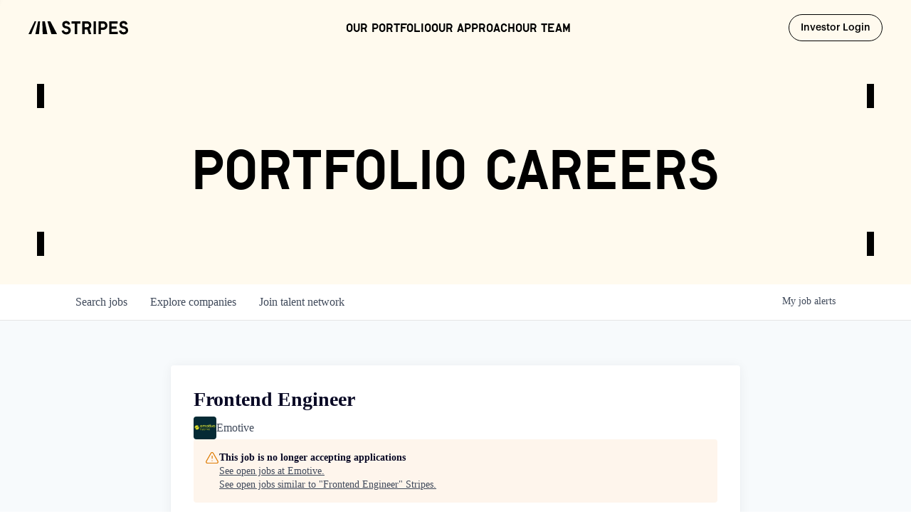

--- FILE ---
content_type: text/html; charset=utf-8
request_url: https://jobs.stripes.co/companies/emotive/jobs/28609368-frontend-engineer
body_size: 27304
content:
<!DOCTYPE html><html lang="en"><head><link rel="shortcut icon" href="https://cdn.filepicker.io/api/file/w4JNd7uHSqeaJvyQLCrS" data-next-head=""/><title data-next-head="">Frontend Engineer @ Emotive | Stripes Job Board</title><meta name="description" property="og:description" content="Search job openings across the Stripes network." data-next-head=""/><meta charSet="utf-8" data-next-head=""/><meta name="viewport" content="initial-scale=1.0, width=device-width" data-next-head=""/><link rel="apple-touch-icon" sizes="180x180" href="https://cdn.filepicker.io/api/file/w4JNd7uHSqeaJvyQLCrS" data-next-head=""/><link rel="icon" type="image/png" sizes="32x32" href="https://cdn.filepicker.io/api/file/w4JNd7uHSqeaJvyQLCrS" data-next-head=""/><link rel="icon" type="image/png" sizes="16x16" href="https://cdn.filepicker.io/api/file/w4JNd7uHSqeaJvyQLCrS" data-next-head=""/><link rel="shortcut icon" href="https://cdn.filepicker.io/api/file/w4JNd7uHSqeaJvyQLCrS" data-next-head=""/><meta name="url" property="og:url" content="https://jobs.stripes.co" data-next-head=""/><meta name="type" property="og:type" content="website" data-next-head=""/><meta name="title" property="og:title" content="Stripes Job Board" data-next-head=""/><meta name="image" property="og:image" content="http://cdn.filestackcontent.com/efzXKOxGSnAIQjMZ06RL" data-next-head=""/><meta name="secure_url" property="og:image:secure_url" content="https://cdn.filestackcontent.com/efzXKOxGSnAIQjMZ06RL" data-next-head=""/><meta name="twitter:card" content="summary_large_image" data-next-head=""/><meta name="twitter:image" content="https://cdn.filestackcontent.com/efzXKOxGSnAIQjMZ06RL" data-next-head=""/><meta name="twitter:title" content="Stripes Job Board" data-next-head=""/><meta name="twitter:description" content="Search job openings across the Stripes network." data-next-head=""/><meta name="google-site-verification" content="CQNnZQRH0dvJgCqWABp64ULhLI69C53ULhWdJemAW_w" data-next-head=""/><script>!function(){var analytics=window.analytics=window.analytics||[];if(!analytics.initialize)if(analytics.invoked)window.console&&console.error&&console.error("Segment snippet included twice.");else{analytics.invoked=!0;analytics.methods=["trackSubmit","trackClick","trackLink","trackForm","pageview","identify","reset","group","track","ready","alias","debug","page","once","off","on","addSourceMiddleware","addIntegrationMiddleware","setAnonymousId","addDestinationMiddleware"];analytics.factory=function(e){return function(){if(window.analytics.initialized)return window.analytics[e].apply(window.analytics,arguments);var i=Array.prototype.slice.call(arguments);i.unshift(e);analytics.push(i);return analytics}};for(var i=0;i<analytics.methods.length;i++){var key=analytics.methods[i];analytics[key]=analytics.factory(key)}analytics.load=function(key,i){var t=document.createElement("script");t.type="text/javascript";t.async=!0;t.src="https://an.getro.com/analytics.js/v1/" + key + "/analytics.min.js";var n=document.getElementsByTagName("script")[0];n.parentNode.insertBefore(t,n);analytics._loadOptions=i};analytics._writeKey="VKRqdgSBA3lFoZSlbeHbrzqQkLPBcP7W";;analytics.SNIPPET_VERSION="4.16.1";
analytics.load("VKRqdgSBA3lFoZSlbeHbrzqQkLPBcP7W");

}}();</script><link rel="stylesheet" href="https://cdn-customers.getro.com/stripes/style.react.css??v=7d49c166ca9f24905f04271c5fbd729797522e47"/><link rel="preload" href="https://cdn.getro.com/assets/_next/static/css/b1414ae24606c043.css" as="style"/><link rel="stylesheet" href="https://cdn.getro.com/assets/_next/static/css/b1414ae24606c043.css" data-n-g=""/><noscript data-n-css=""></noscript><script defer="" nomodule="" src="https://cdn.getro.com/assets/_next/static/chunks/polyfills-42372ed130431b0a.js"></script><script id="jquery" src="https://ajax.googleapis.com/ajax/libs/jquery/3.6.0/jquery.min.js" defer="" data-nscript="beforeInteractive"></script><script src="https://cdn.getro.com/assets/_next/static/chunks/webpack-ab58b860c16628b6.js" defer=""></script><script src="https://cdn.getro.com/assets/_next/static/chunks/framework-a008f048849dfc11.js" defer=""></script><script src="https://cdn.getro.com/assets/_next/static/chunks/main-4151966bb5b4038b.js" defer=""></script><script src="https://cdn.getro.com/assets/_next/static/chunks/pages/_app-52002506ec936253.js" defer=""></script><script src="https://cdn.getro.com/assets/_next/static/chunks/a86620fd-3b4606652f1c2476.js" defer=""></script><script src="https://cdn.getro.com/assets/_next/static/chunks/8230-afd6e299f7a6ae33.js" defer=""></script><script src="https://cdn.getro.com/assets/_next/static/chunks/4000-0acb5a82151cbee6.js" defer=""></script><script src="https://cdn.getro.com/assets/_next/static/chunks/9091-5cd776e8ee5ad3a3.js" defer=""></script><script src="https://cdn.getro.com/assets/_next/static/chunks/1637-66b68fc38bc6d10a.js" defer=""></script><script src="https://cdn.getro.com/assets/_next/static/chunks/3676-4975c339fc5bc499.js" defer=""></script><script src="https://cdn.getro.com/assets/_next/static/chunks/9358-87cc633cf780c23e.js" defer=""></script><script src="https://cdn.getro.com/assets/_next/static/chunks/9117-6f216abbf55ba8cd.js" defer=""></script><script src="https://cdn.getro.com/assets/_next/static/chunks/1446-b10012f4e22f3c87.js" defer=""></script><script src="https://cdn.getro.com/assets/_next/static/chunks/5355-7de2c819d8cad6ea.js" defer=""></script><script src="https://cdn.getro.com/assets/_next/static/chunks/9582-aa7f986fdb36f43c.js" defer=""></script><script src="https://cdn.getro.com/assets/_next/static/chunks/pages/companies/%5BcompanySlug%5D/jobs/%5BjobSlug%5D-76ab4cf3f421472f.js" defer=""></script><script src="https://cdn.getro.com/assets/_next/static/wVUNz74L36J38sTj2A9V4/_buildManifest.js" defer=""></script><script src="https://cdn.getro.com/assets/_next/static/wVUNz74L36J38sTj2A9V4/_ssgManifest.js" defer=""></script><meta name="sentry-trace" content="e6ee91cc7a1626854bec11ae3ae6a816-dea3dc1cde6eb768-0"/><meta name="baggage" content="sentry-environment=production,sentry-release=08a5512cff5c0e51019517bf0630219b287ce933,sentry-public_key=99c84790fa184cf49c16c34cd7113f75,sentry-trace_id=e6ee91cc7a1626854bec11ae3ae6a816,sentry-org_id=129958,sentry-sampled=false,sentry-sample_rand=0.7464289432963842,sentry-sample_rate=0.033"/><style data-styled="" data-styled-version="5.3.11">.gVRrUK{box-sizing:border-box;margin:0;min-width:0;font-family:-apple-system,BlinkMacSystemFont,'Segoe UI','Roboto','Oxygen','Ubuntu','Cantarell','Fira Sans','Droid Sans','Helvetica Neue','sans-serif';font-weight:400;font-style:normal;font-size:16px;color:#3F495A;}/*!sc*/
.fyPcag{box-sizing:border-box;margin:0;min-width:0;background-color:#F7FAFC;min-height:100vh;-webkit-flex-direction:column;-ms-flex-direction:column;flex-direction:column;-webkit-align-items:stretch;-webkit-box-align:stretch;-ms-flex-align:stretch;align-items:stretch;}/*!sc*/
.dKubqp{box-sizing:border-box;margin:0;min-width:0;}/*!sc*/
.elbZCm{box-sizing:border-box;margin:0;min-width:0;width:100%;}/*!sc*/
.dFKghv{box-sizing:border-box;margin:0;min-width:0;box-shadow:0 1px 0 0 #e5e5e5;-webkit-flex-direction:row;-ms-flex-direction:row;flex-direction:row;width:100%;background-color:#ffffff;}/*!sc*/
.byBMUo{box-sizing:border-box;margin:0;min-width:0;max-width:100%;width:100%;margin-left:auto;margin-right:auto;}/*!sc*/
@media screen and (min-width:40em){.byBMUo{width:100%;}}/*!sc*/
@media screen and (min-width:65em){.byBMUo{width:1100px;}}/*!sc*/
.hQFgTu{box-sizing:border-box;margin:0;min-width:0;color:#4900FF;position:relative;-webkit-text-decoration:none;text-decoration:none;-webkit-transition:all ease 0.3s;transition:all ease 0.3s;text-transform:capitalize;-webkit-order:0;-ms-flex-order:0;order:0;padding-left:16px;padding-right:16px;padding-top:16px;padding-bottom:16px;font-size:16px;color:#3F495A;display:-webkit-box;display:-webkit-flex;display:-ms-flexbox;display:flex;-webkit-align-items:baseline;-webkit-box-align:baseline;-ms-flex-align:baseline;align-items:baseline;}/*!sc*/
@media screen and (min-width:40em){.hQFgTu{text-transform:capitalize;}}/*!sc*/
@media screen and (min-width:65em){.hQFgTu{text-transform:unset;}}/*!sc*/
.hQFgTu span{display:none;}/*!sc*/
.hQFgTu::after{content:'';position:absolute;left:0;right:0;bottom:0;height:0.125rem;background-color:#4900FF;opacity:0;-webkit-transition:opacity 0.3s;transition:opacity 0.3s;}/*!sc*/
.hQFgTu:hover{color:#3F495A;}/*!sc*/
.hQFgTu:active{background-color:#F7FAFC;-webkit-transform:scale(.94);-ms-transform:scale(.94);transform:scale(.94);}/*!sc*/
.hQFgTu.active{font-weight:600;color:#090925;}/*!sc*/
.hQFgTu.active::after{opacity:1;}/*!sc*/
@media screen and (min-width:40em){.hQFgTu{padding-left:16px;padding-right:16px;}}/*!sc*/
.ekJmTQ{box-sizing:border-box;margin:0;min-width:0;display:none;}/*!sc*/
@media screen and (min-width:40em){.ekJmTQ{display:none;}}/*!sc*/
@media screen and (min-width:65em){.ekJmTQ{display:inline-block;}}/*!sc*/
.cyRTWj{box-sizing:border-box;margin:0;min-width:0;color:#4900FF;position:relative;-webkit-text-decoration:none;text-decoration:none;-webkit-transition:all ease 0.3s;transition:all ease 0.3s;text-transform:capitalize;-webkit-order:1;-ms-flex-order:1;order:1;padding-left:16px;padding-right:16px;padding-top:16px;padding-bottom:16px;font-size:16px;color:#3F495A;display:-webkit-box;display:-webkit-flex;display:-ms-flexbox;display:flex;-webkit-align-items:baseline;-webkit-box-align:baseline;-ms-flex-align:baseline;align-items:baseline;}/*!sc*/
@media screen and (min-width:40em){.cyRTWj{text-transform:capitalize;}}/*!sc*/
@media screen and (min-width:65em){.cyRTWj{text-transform:unset;}}/*!sc*/
.cyRTWj span{display:none;}/*!sc*/
.cyRTWj::after{content:'';position:absolute;left:0;right:0;bottom:0;height:0.125rem;background-color:#4900FF;opacity:0;-webkit-transition:opacity 0.3s;transition:opacity 0.3s;}/*!sc*/
.cyRTWj:hover{color:#3F495A;}/*!sc*/
.cyRTWj:active{background-color:#F7FAFC;-webkit-transform:scale(.94);-ms-transform:scale(.94);transform:scale(.94);}/*!sc*/
.cyRTWj.active{font-weight:600;color:#090925;}/*!sc*/
.cyRTWj.active::after{opacity:1;}/*!sc*/
@media screen and (min-width:40em){.cyRTWj{padding-left:16px;padding-right:16px;}}/*!sc*/
.kPzaxb{box-sizing:border-box;margin:0;min-width:0;color:#4900FF;position:relative;-webkit-text-decoration:none;text-decoration:none;-webkit-transition:all ease 0.3s;transition:all ease 0.3s;text-transform:unset;-webkit-order:2;-ms-flex-order:2;order:2;padding-left:16px;padding-right:16px;padding-top:16px;padding-bottom:16px;font-size:16px;color:#3F495A;display:-webkit-box;display:-webkit-flex;display:-ms-flexbox;display:flex;-webkit-align-items:center;-webkit-box-align:center;-ms-flex-align:center;align-items:center;}/*!sc*/
.kPzaxb span{display:none;}/*!sc*/
.kPzaxb::after{content:'';position:absolute;left:0;right:0;bottom:0;height:0.125rem;background-color:#4900FF;opacity:0;-webkit-transition:opacity 0.3s;transition:opacity 0.3s;}/*!sc*/
.kPzaxb:hover{color:#3F495A;}/*!sc*/
.kPzaxb:active{background-color:#F7FAFC;-webkit-transform:scale(.94);-ms-transform:scale(.94);transform:scale(.94);}/*!sc*/
.kPzaxb.active{font-weight:600;color:#090925;}/*!sc*/
.kPzaxb.active::after{opacity:1;}/*!sc*/
@media screen and (min-width:40em){.kPzaxb{padding-left:16px;padding-right:16px;}}/*!sc*/
.jQZwAb{box-sizing:border-box;margin:0;min-width:0;display:inline-block;}/*!sc*/
@media screen and (min-width:40em){.jQZwAb{display:inline-block;}}/*!sc*/
@media screen and (min-width:65em){.jQZwAb{display:none;}}/*!sc*/
.ioCEHO{box-sizing:border-box;margin:0;min-width:0;margin-left:auto;margin-right:16px;text-align:left;-webkit-flex-direction:column;-ms-flex-direction:column;flex-direction:column;-webkit-order:9999;-ms-flex-order:9999;order:9999;}/*!sc*/
@media screen and (min-width:40em){.ioCEHO{margin-right:16px;}}/*!sc*/
@media screen and (min-width:65em){.ioCEHO{margin-right:0;}}/*!sc*/
.iJaGyT{box-sizing:border-box;margin:0;min-width:0;position:relative;cursor:pointer;-webkit-transition:all ease 0.3s;transition:all ease 0.3s;border-radius:4px;font-size:16px;font-weight:500;display:-webkit-box;display:-webkit-flex;display:-ms-flexbox;display:flex;-webkit-tap-highlight-color:transparent;-webkit-align-items:center;-webkit-box-align:center;-ms-flex-align:center;align-items:center;font-family:-apple-system,BlinkMacSystemFont,'Segoe UI','Roboto','Oxygen','Ubuntu','Cantarell','Fira Sans','Droid Sans','Helvetica Neue','sans-serif';color:#3F495A;background-color:#FFFFFF;border-style:solid;border-color:#A3B1C2;border-width:1px;border:none;border-color:transparent;width:small;height:small;margin-top:8px;padding:8px 16px;padding-right:0;-webkit-align-self:center;-ms-flex-item-align:center;align-self:center;font-size:14px;}/*!sc*/
.iJaGyT:active{-webkit-transform:scale(.94);-ms-transform:scale(.94);transform:scale(.94);box-shadow:inset 0px 1.875px 1.875px rgba(0,0,0,0.12);}/*!sc*/
.iJaGyT:disabled{color:#A3B1C2;}/*!sc*/
.iJaGyT:hover{background-color:#F7FAFC;}/*!sc*/
.iJaGyT [role="progressbar"] > div > div{border-color:rgba(63,73,90,0.2);border-top-color:#090925;}/*!sc*/
@media screen and (min-width:40em){.iJaGyT{border-color:#A3B1C2;}}/*!sc*/
@media screen and (min-width:40em){.iJaGyT{padding-right:16px;}}/*!sc*/
.jUfIjB{box-sizing:border-box;margin:0;min-width:0;display:none;}/*!sc*/
@media screen and (min-width:40em){.jUfIjB{display:block;}}/*!sc*/
.iqghoL{box-sizing:border-box;margin:0;min-width:0;margin-left:auto !important;margin-right:auto !important;box-sizing:border-box;max-width:100%;position:static;z-index:1;margin-left:auto;margin-right:auto;width:100%;padding-top:0;padding-left:16px;padding-right:16px;padding-bottom:64px;}/*!sc*/
@media screen and (min-width:40em){.iqghoL{width:100%;}}/*!sc*/
@media screen and (min-width:65em){.iqghoL{width:1132px;}}/*!sc*/
.ebGWQq{box-sizing:border-box;margin:0;min-width:0;-webkit-box-pack:justify;-webkit-justify-content:space-between;-ms-flex-pack:justify;justify-content:space-between;margin-bottom:24px;-webkit-flex-direction:column;-ms-flex-direction:column;flex-direction:column;width:100%;}/*!sc*/
@media screen and (min-width:40em){.ebGWQq{-webkit-flex-direction:row;-ms-flex-direction:row;flex-direction:row;}}/*!sc*/
@media screen and (min-width:65em){.ebGWQq{-webkit-flex-direction:row;-ms-flex-direction:row;flex-direction:row;}}/*!sc*/
.dsHaKT{box-sizing:border-box;margin:0;min-width:0;gap:24px;-webkit-flex-direction:column;-ms-flex-direction:column;flex-direction:column;width:100%;}/*!sc*/
.iaKmHE{box-sizing:border-box;margin:0;min-width:0;font-size:28px;margin-bottom:8px;color:#090925;}/*!sc*/
.iKYCNv{box-sizing:border-box;margin:0;min-width:0;-webkit-column-gap:8px;column-gap:8px;cursor:pointer;-webkit-align-items:center;-webkit-box-align:center;-ms-flex-align:center;align-items:center;}/*!sc*/
.iKYCNv color{main:#3F495A;dark:#090925;subtle:#67738B;placeholder:#8797AB;link:#3F495A;link-accent:#4900FF;error:#D90218;}/*!sc*/
.hRzXmX{box-sizing:border-box;margin:0;min-width:0;width:32px;}/*!sc*/
.ijjZxr{box-sizing:border-box;margin:0;min-width:0;margin-bottom:16px;}/*!sc*/
.kGAAEy{box-sizing:border-box;margin:0;min-width:0;-webkit-flex-direction:column;-ms-flex-direction:column;flex-direction:column;gap:8px;}/*!sc*/
.dkjSzf{box-sizing:border-box;margin:0;min-width:0;font-weight:600;font-size:14px;color:#090925;}/*!sc*/
.eRlSKr{box-sizing:border-box;margin:0;min-width:0;color:#3F495A!important;font-weight:500;}/*!sc*/
.lhPfhV{box-sizing:border-box;margin:0;min-width:0;-webkit-column-gap:8px;column-gap:8px;-webkit-box-pack:justify;-webkit-justify-content:space-between;-ms-flex-pack:justify;justify-content:space-between;}/*!sc*/
.hQNFTd{box-sizing:border-box;margin:0;min-width:0;row-gap:8px;-webkit-flex-direction:column;-ms-flex-direction:column;flex-direction:column;}/*!sc*/
.fLzXDu{box-sizing:border-box;margin:0;min-width:0;font-size:14px;color:#67738B;}/*!sc*/
.crBMPy{box-sizing:border-box;margin:0;min-width:0;margin-top:40px;}/*!sc*/
.crBMPy li:not(:last-child){margin-bottom:8px;}/*!sc*/
.crBMPy p,.crBMPy span,.crBMPy div,.crBMPy li,.crBMPy ol,.crBMPy ul{color:#3F495A;font-size:16px!important;line-height:140%!important;margin:0 auto 16px;}/*!sc*/
.crBMPy h1,.crBMPy h2,.crBMPy h3,.crBMPy h4,.crBMPy h5,.crBMPy h6{color:#090925;}/*!sc*/
.crBMPy h4,.crBMPy h5,.crBMPy h6{font-size:16px;margin:0 auto 16px;}/*!sc*/
.crBMPy h1:not(:first-child){font-size:24px;margin:48px auto 16px;}/*!sc*/
.crBMPy h2:not(:first-child){font-size:20px;margin:32px auto 16px;}/*!sc*/
.crBMPy h3:not(:first-child){font-size:18px;margin:24px auto 16px;}/*!sc*/
.crBMPy ul{padding:0 0 0 32px;}/*!sc*/
.crBMPy a{color:#3F495A !important;}/*!sc*/
.iIGtVd{box-sizing:border-box;margin:0;min-width:0;max-width:600px;margin:0 auto;}/*!sc*/
.friAmK{box-sizing:border-box;margin:0;min-width:0;padding-bottom:40px;margin-top:40px;}/*!sc*/
.bOyPTM{box-sizing:border-box;margin:0;min-width:0;gap:40px;margin-top:40px;-webkit-align-items:center;-webkit-box-align:center;-ms-flex-align:center;align-items:center;-webkit-box-pack:justify;-webkit-justify-content:space-between;-ms-flex-pack:justify;justify-content:space-between;-webkit-flex-direction:column;-ms-flex-direction:column;flex-direction:column;}/*!sc*/
@media screen and (min-width:40em){.bOyPTM{-webkit-flex-direction:row;-ms-flex-direction:row;flex-direction:row;}}/*!sc*/
.kkTXM{box-sizing:border-box;margin:0;min-width:0;-webkit-text-decoration-line:underline;text-decoration-line:underline;cursor:pointer;display:block;text-align:center;color:#3F495A !important;font-size:14px;line-height:22px;}/*!sc*/
.fIUOoG{box-sizing:border-box;margin:0;min-width:0;justify-self:flex-end;margin-top:auto;-webkit-flex-direction:row;-ms-flex-direction:row;flex-direction:row;width:100%;background-color:transparent;padding-top:32px;padding-bottom:32px;}/*!sc*/
.Jizzq{box-sizing:border-box;margin:0;min-width:0;width:100%;margin-left:auto;margin-right:auto;-webkit-flex-direction:column;-ms-flex-direction:column;flex-direction:column;text-align:center;}/*!sc*/
@media screen and (min-width:40em){.Jizzq{width:1100px;}}/*!sc*/
.fONCsf{box-sizing:border-box;margin:0;min-width:0;color:#4900FF;-webkit-align-self:center;-ms-flex-item-align:center;align-self:center;margin-bottom:16px;color:#090925;width:120px;}/*!sc*/
.bfORaf{box-sizing:border-box;margin:0;min-width:0;color:currentColor;width:100%;height:auto;}/*!sc*/
.gkPOSa{box-sizing:border-box;margin:0;min-width:0;-webkit-flex-direction:row;-ms-flex-direction:row;flex-direction:row;-webkit-box-pack:center;-webkit-justify-content:center;-ms-flex-pack:center;justify-content:center;-webkit-flex-wrap:wrap;-ms-flex-wrap:wrap;flex-wrap:wrap;}/*!sc*/
.hDtUlk{box-sizing:border-box;margin:0;min-width:0;-webkit-appearance:none;-moz-appearance:none;appearance:none;display:inline-block;text-align:center;line-height:inherit;-webkit-text-decoration:none;text-decoration:none;font-size:inherit;padding-left:16px;padding-right:16px;padding-top:8px;padding-bottom:8px;color:#ffffff;background-color:#4900FF;border:none;border-radius:4px;padding-left:8px;padding-right:8px;font-size:16px;position:relative;z-index:2;cursor:pointer;-webkit-transition:all ease 0.3s;transition:all ease 0.3s;border-radius:4px;font-weight:500;display:-webkit-box;display:-webkit-flex;display:-ms-flexbox;display:flex;-webkit-tap-highlight-color:transparent;-webkit-align-items:center;-webkit-box-align:center;-ms-flex-align:center;align-items:center;font-family:-apple-system,BlinkMacSystemFont,'Segoe UI','Roboto','Oxygen','Ubuntu','Cantarell','Fira Sans','Droid Sans','Helvetica Neue','sans-serif';color:#3F495A;background-color:transparent;border-style:solid;border-color:#A3B1C2;border-width:1px;border:none;-webkit-box-pack:unset;-webkit-justify-content:unset;-ms-flex-pack:unset;justify-content:unset;-webkit-text-decoration:none;text-decoration:none;white-space:nowrap;margin-right:16px;padding:0;color:#67738B;padding-top:4px;padding-bottom:4px;font-size:12px;}/*!sc*/
.hDtUlk:active{-webkit-transform:scale(.94);-ms-transform:scale(.94);transform:scale(.94);box-shadow:inset 0px 1.875px 1.875px rgba(0,0,0,0.12);}/*!sc*/
.hDtUlk:disabled{color:#A3B1C2;}/*!sc*/
.hDtUlk:hover{-webkit-text-decoration:underline;text-decoration:underline;}/*!sc*/
.hDtUlk [role="progressbar"] > div > div{border-color:rgba(63,73,90,0.2);border-top-color:#090925;}/*!sc*/
data-styled.g1[id="sc-aXZVg"]{content:"gVRrUK,fyPcag,dKubqp,elbZCm,dFKghv,byBMUo,hQFgTu,ekJmTQ,cyRTWj,kPzaxb,jQZwAb,ioCEHO,iJaGyT,jUfIjB,iqghoL,ebGWQq,dsHaKT,iaKmHE,iKYCNv,hRzXmX,ijjZxr,kGAAEy,dkjSzf,eRlSKr,lhPfhV,hQNFTd,fLzXDu,crBMPy,iIGtVd,friAmK,bOyPTM,kkTXM,fIUOoG,Jizzq,fONCsf,bfORaf,gkPOSa,hDtUlk,"}/*!sc*/
.fteAEG{display:-webkit-box;display:-webkit-flex;display:-ms-flexbox;display:flex;}/*!sc*/
data-styled.g2[id="sc-gEvEer"]{content:"fteAEG,"}/*!sc*/
.flWBVF{box-sizing:border-box;margin:0;min-width:0;container-type:inline-size;container-name:hero;}/*!sc*/
.fFCyIL{box-sizing:border-box;margin:0;min-width:0;position:relative;background-size:cover;background-position:center center;text-align:center;padding-top:32px;padding-bottom:32px;color:#ffffff;}/*!sc*/
@media (min-width:480px){.fFCyIL{padding:calc(10 * 0.5rem) 0;}}/*!sc*/
.fFCyIL::before{content:'';position:absolute;left:0;right:0;top:0;bottom:0;background-color:rgba(27,36,50,0.7);z-index:2;}/*!sc*/
.iFoJuC{box-sizing:border-box;margin:0;min-width:0;object-fit:cover;width:100%;height:100%;position:absolute;left:0;top:0;}/*!sc*/
.cmDbPT{box-sizing:border-box;margin:0;min-width:0;margin-left:auto !important;margin-right:auto !important;box-sizing:border-box;max-width:100%;position:relative;z-index:3;margin-left:auto;margin-right:auto;width:100%;padding-top:0;padding-left:16px;padding-right:16px;}/*!sc*/
@media screen and (min-width:40em){.cmDbPT{width:100%;}}/*!sc*/
@media screen and (min-width:65em){.cmDbPT{width:1132px;}}/*!sc*/
.bsENgY{box-sizing:border-box;margin:0;min-width:0;max-width:900px;position:relative;text-align:center;font-size:18px;font-weight:500;font-family:inherit;margin-left:auto;margin-right:auto;margin-top:0;margin-bottom:0;color:inherit;}/*!sc*/
@media screen and (min-width:40em){.bsENgY{font-size:32px;}}/*!sc*/
.fmUVIp{box-sizing:border-box;margin:0;min-width:0;-webkit-box-pack:center;-webkit-justify-content:center;-ms-flex-pack:center;justify-content:center;-webkit-align-items:center;-webkit-box-align:center;-ms-flex-align:center;align-items:center;}/*!sc*/
.fmUVIp:not(:first-child){margin-top:32px;}/*!sc*/
@media screen and (min-width:40em){.fmUVIp:not(:first-child){margin-top:64px;}}/*!sc*/
@media screen and (min-width:65em){.fmUVIp:not(:first-child){margin-top:64px;}}/*!sc*/
.HtwpK{box-sizing:border-box;margin:0;min-width:0;max-width:300px;}/*!sc*/
.eOOXFH{box-sizing:border-box;margin:0;min-width:0;-webkit-box-pack:space-around;-webkit-justify-content:space-around;-ms-flex-pack:space-around;justify-content:space-around;margin-top:0;}/*!sc*/
.fbDqWI{box-sizing:border-box;margin:0;min-width:0;padding-right:64px;}/*!sc*/
.izkFvz{box-sizing:border-box;margin:0;min-width:0;-webkit-flex-direction:column;-ms-flex-direction:column;flex-direction:column;text-align:left;padding-right:64px;}/*!sc*/
.jZIqdX{box-sizing:border-box;margin:0;min-width:0;font-size:20px;font-weight:500;}/*!sc*/
@media screen and (min-width:40em){.jZIqdX{font-size:30px;}}/*!sc*/
.erBpup{box-sizing:border-box;margin:0;min-width:0;text-transform:uppercase;font-size:12px;}/*!sc*/
.gwmNXr{box-sizing:border-box;margin:0;min-width:0;}/*!sc*/
.mcBfM{box-sizing:border-box;margin:0;min-width:0;-webkit-flex-direction:column;-ms-flex-direction:column;flex-direction:column;text-align:left;}/*!sc*/
.eBWkFz{box-sizing:border-box;margin:0;min-width:0;padding:32px;box-shadow:0px 1px 2px 0px rgba(27,36,50,0.04),0px 1px 16px 0px rgba(27,36,50,0.06);border-radius:4px;background-color:#FFFFFF;margin-left:auto;margin-right:auto;width:100%;-webkit-flex-direction:column;-ms-flex-direction:column;flex-direction:column;padding-left:16px;padding-right:16px;margin-top:64px;max-width:800px;margin-left:auto;margin-right:auto;}/*!sc*/
@media screen and (min-width:40em){.eBWkFz{padding-left:32px;padding-right:32px;}}/*!sc*/
.jBogQf{box-sizing:border-box;margin:0;min-width:0;position:relative;width:100%;-webkit-align-items:start;-webkit-box-align:start;-ms-flex-align:start;align-items:start;}/*!sc*/
.ddKpAl{box-sizing:border-box;margin:0;min-width:0;-webkit-flex:1 1;-ms-flex:1 1;flex:1 1;}/*!sc*/
.VWXkL{box-sizing:border-box;margin:0;min-width:0;position:relative;font-weight:500;color:#3F495A;height:100%;width:100%;border-radius:4px;}/*!sc*/
.cVYRew{box-sizing:border-box;margin:0;min-width:0;max-width:100%;height:auto;border-radius:4px;overflow:hidden;object-fit:contain;width:100%;height:100%;}/*!sc*/
.hPknKP{box-sizing:border-box;margin:0;min-width:0;background-color:#FEF5EC;text-align:left;-webkit-align-items:flex-start;-webkit-box-align:flex-start;-ms-flex-align:flex-start;align-items:flex-start;-webkit-flex:0 0 auto;-ms-flex:0 0 auto;flex:0 0 auto;padding:16px;border-radius:4px;line-height:1.4;gap:16px;}/*!sc*/
.jDfdPi{box-sizing:border-box;margin:0;min-width:0;height:20px;width:20px;}/*!sc*/
.kgAlEH{box-sizing:border-box;margin:0;min-width:0;color:#DE7B02;-webkit-align-items:center;-webkit-box-align:center;-ms-flex-align:center;align-items:center;-webkit-flex:0 0 auto;-ms-flex:0 0 auto;flex:0 0 auto;}/*!sc*/
.cYMjnh{box-sizing:border-box;margin:0;min-width:0;font-weight:500;font-size:14px;color:#3F495A;}/*!sc*/
.exMvxQ{box-sizing:border-box;margin:0;min-width:0;-webkit-text-decoration:none;text-decoration:none;color:currentColor;width:100%;height:auto;}/*!sc*/
data-styled.g3[id="sc-eqUAAy"]{content:"flWBVF,fFCyIL,iFoJuC,cmDbPT,bsENgY,fmUVIp,HtwpK,eOOXFH,fbDqWI,izkFvz,jZIqdX,erBpup,gwmNXr,mcBfM,eBWkFz,jBogQf,ddKpAl,VWXkL,cVYRew,hPknKP,jDfdPi,kgAlEH,cYMjnh,exMvxQ,"}/*!sc*/
.gQycbC{display:-webkit-box;display:-webkit-flex;display:-ms-flexbox;display:flex;}/*!sc*/
data-styled.g4[id="sc-fqkvVR"]{content:"gQycbC,"}/*!sc*/
</style></head><body id="main-wrapper" class="custom-design-stripes"><div id="root"></div><div id="__next"><div class="sc-aXZVg gVRrUK"><div class="" style="position:fixed;top:0;left:0;height:2px;background:transparent;z-index:99999999999;width:100%"><div class="" style="height:100%;background:#4900FF;transition:all 500ms ease;width:0%"><div style="box-shadow:0 0 10px #4900FF, 0 0 10px #4900FF;width:5%;opacity:1;position:absolute;height:100%;transition:all 500ms ease;transform:rotate(3deg) translate(0px, -4px);left:-10rem"></div></div></div><div id="wlc-main" class="sc-aXZVg sc-gEvEer fyPcag fteAEG network-container"><div data-testid="custom-header" id="stripes-custom-header" class="sc-aXZVg dKubqp stripes-custom-part">
<div class="cd-wrapper scrollbar-none relative antialiased">
  <header
    class="fixed top-0 left-0 z-header w-full py-4 lg:py-5 headroom headroom--not-bottom headroom-dark headroom--not-top headroom--unpinned">
    <div class="max-w-[1512px] mx-auto px-5 sm:px-6 md:px-8 lg:px-10 flex justify-between items-center gap-8 w-full">
      <a href="https://www.stripes.co/" class="text-black" title="Stripes">
        <svg width="323" height="46" class="max-w-[112px] h-[56px] md:max-w-[140px] md:h-auto stroke-0"
          viewBox="0 0 7447.7 1000" fill="none" xmlns="http://www.w3.org/2000/svg" title="Stripes">
          <path
            d="M2140.2 981.7H1717L1413.6 18.1H1635l505.2 963.6zm-726.6 0h-350.9l-28.2-963.5h190.6l188.5 963.5zm-1207.3 0H0L464 18.1h121.8L206.3 981.7zm307.1 0h273.7l81.7-963.5H720.5L513.4 981.7zM6033.1 981.7V18.1h634.1v172.6h-457.6v215.7h373.8V579h-373.8v230h464.1v172.6h-640.6zm-614.5-495.6h171.2c75.8 0 137.3-66.6 137.3-146.4 0-83.7-62.7-149.1-137.3-149.1h-171.2v295.5zm-176.4 495.6V18.1h342.5c176.5 0 317.7 129.5 317.7 319 0 189.6-139.9 321.6-317.7 321.6h-166.1v322.9h-176.4zm-372.6 0h176.5V18.1h-176.5v963.6zm-673.3-524.2h192.2c73.2 0 133.4-60.1 133.4-132s-60.1-134.6-133.4-134.6h-192.2v266.7-.1zm-176.5 524.2V18.1H4382c176.5 0 317.7 122.9 317.7 303.3 0 105.9-54.9 200-137.3 254.9l137.3 405.3H4514l-118.9-353h-198.7v353h-176.6zm-806.6-791V18.1h675.9v172.6h-249.6v790.9H3463V190.7H3213.2zm-50.9 506c-3.9 179.1-141.2 303.3-336 303.3-183 0-321.6-104.6-345.2-281.1l177.8-26.1 6.5 28.8c13.1 60.1 58.8 103.3 118.9 103.3h79.7c73.2 0 122.9-56.2 122.9-122.9s-38-112.4-117.7-132l-139.9-34c-118.9-28.8-202.6-126.8-202.6-268 0-158.1 108.5-268 266.7-268h57.6c145.1 0 252.3 100.7 260.2 247.1L2937.4 272l-6-31.1c-5.1-26.4-22.1-49.2-46.5-60.6-10.4-4.9-21.9-7.6-33.8-7.6h-70.6c-41.9 0-78.4 38-78.4 85v22.2c0 43.1 31.4 78.4 69.3 87.6l133.4 31.4c169.9 40.5 260.2 149.1 257.6 298m4285.2-.2c-3.9 179.1-141.2 303.3-336 303.3-183 0-321.6-104.6-345.2-281.1l177.8-26.1 6.5 28.8c13.1 60.1 58.8 103.3 118.9 103.3h79.7c73.2 0 122.9-56.2 122.9-122.9s-38-112.4-117.7-132l-139.8-34c-118.9-28.8-202.6-126.8-202.6-268 0-158.1 108.5-268 266.7-268h57.6c145.1 0 252.3 100.7 260.2 247.1L7222.8 272l-6-31.1c-5.1-26.4-22.1-49.2-46.5-60.6-10.4-4.9-21.9-7.6-33.8-7.6h-70.6c-41.9 0-78.4 38-78.4 85v22.2c0 43.1 31.4 78.4 69.3 87.6l133.4 31.4c169.9 40.5 260.2 149.1 257.6 298"
            fill="currentColor"></path>
        </svg> </a>
      <nav aria-label="Desktop Navigation" class="hidden lg:flex items-center gap-8">
        <a href="https://www.stripes.co/our-portfolio" target="" class="font-lutz nav-link text-black">
          Our Portfolio
        </a>
        <a href="https://www.stripes.co/our-approach" target="" class="font-lutz nav-link text-black">
          Our Approach
        </a>
        <a href="https://www.stripes.co/our-team" target="" class="font-lutz nav-link text-black">
          Our Team
        </a>
      </nav>
      <a href="https://stripes.altareturn.com/" target="_blank" class="btn-large hidden lg:inline btn-dark">
        Investor Login
        <span class="sr-only">Opens in a new window</span> </a>
      <button type="button" class="nav-btn lg:hidden font-lutz lowercase text-lg relative text-black"
        x-on:click="mobileMenuOpen = !mobileMenuOpen" x-bind:aria-expanded="mobileMenuOpen" aria-expanded="false">
        Menu
        <span x-data=" { open: 'Open Mobile Menu', close: 'Close Mobile Menu' } " class="sr-only"
          x-text="!mobileMenuOpen ? open : close">Open Mobile Menu</span>
      </button>
    </div>
  </header>

  <nav class="bg-neutral-50 fixed top-0 left-0 w-full h-full lg:hidden z-mobile-menu nav-menu" x-show="mobileMenuOpen"
    x-trap.noscroll="mobileMenuOpen" x-transition.opacity="" x-on:click.away="mobileMenuOpen = false"
    aria-label="Mobile Navigation">

    <div class="max-w-[1512px] mx-auto px-5 sm:px-6 md:px-8 lg:px-10 py-4 flex items-center justify-between">
      <a href="https://www.stripes.co/" class="text-black">
        <svg width="323" height="46" class="max-w-[112px] h-[56px] md:max-w-[140px] md:h-auto stroke-0"
          viewBox="0 0 7447.7 1000" fill="none" xmlns="http://www.w3.org/2000/svg" title="Stripes">
          <path
            d="M2140.2 981.7H1717L1413.6 18.1H1635l505.2 963.6zm-726.6 0h-350.9l-28.2-963.5h190.6l188.5 963.5zm-1207.3 0H0L464 18.1h121.8L206.3 981.7zm307.1 0h273.7l81.7-963.5H720.5L513.4 981.7zM6033.1 981.7V18.1h634.1v172.6h-457.6v215.7h373.8V579h-373.8v230h464.1v172.6h-640.6zm-614.5-495.6h171.2c75.8 0 137.3-66.6 137.3-146.4 0-83.7-62.7-149.1-137.3-149.1h-171.2v295.5zm-176.4 495.6V18.1h342.5c176.5 0 317.7 129.5 317.7 319 0 189.6-139.9 321.6-317.7 321.6h-166.1v322.9h-176.4zm-372.6 0h176.5V18.1h-176.5v963.6zm-673.3-524.2h192.2c73.2 0 133.4-60.1 133.4-132s-60.1-134.6-133.4-134.6h-192.2v266.7-.1zm-176.5 524.2V18.1H4382c176.5 0 317.7 122.9 317.7 303.3 0 105.9-54.9 200-137.3 254.9l137.3 405.3H4514l-118.9-353h-198.7v353h-176.6zm-806.6-791V18.1h675.9v172.6h-249.6v790.9H3463V190.7H3213.2zm-50.9 506c-3.9 179.1-141.2 303.3-336 303.3-183 0-321.6-104.6-345.2-281.1l177.8-26.1 6.5 28.8c13.1 60.1 58.8 103.3 118.9 103.3h79.7c73.2 0 122.9-56.2 122.9-122.9s-38-112.4-117.7-132l-139.9-34c-118.9-28.8-202.6-126.8-202.6-268 0-158.1 108.5-268 266.7-268h57.6c145.1 0 252.3 100.7 260.2 247.1L2937.4 272l-6-31.1c-5.1-26.4-22.1-49.2-46.5-60.6-10.4-4.9-21.9-7.6-33.8-7.6h-70.6c-41.9 0-78.4 38-78.4 85v22.2c0 43.1 31.4 78.4 69.3 87.6l133.4 31.4c169.9 40.5 260.2 149.1 257.6 298m4285.2-.2c-3.9 179.1-141.2 303.3-336 303.3-183 0-321.6-104.6-345.2-281.1l177.8-26.1 6.5 28.8c13.1 60.1 58.8 103.3 118.9 103.3h79.7c73.2 0 122.9-56.2 122.9-122.9s-38-112.4-117.7-132l-139.8-34c-118.9-28.8-202.6-126.8-202.6-268 0-158.1 108.5-268 266.7-268h57.6c145.1 0 252.3 100.7 260.2 247.1L7222.8 272l-6-31.1c-5.1-26.4-22.1-49.2-46.5-60.6-10.4-4.9-21.9-7.6-33.8-7.6h-70.6c-41.9 0-78.4 38-78.4 85v22.2c0 43.1 31.4 78.4 69.3 87.6l133.4 31.4c169.9 40.5 260.2 149.1 257.6 298"
            fill="currentColor"></path>
        </svg> </a>
      <button type="button" class="font-lutz lowercase text-lg relative text-black close-nav-btn"
        x-on:click="mobileMenuOpen = false">
        Close
      </button>
    </div>
    <div class="container h-[calc(100%-100px)] mt-4  relative">
      <div class="black-rect-tl absolute left-5 top-4 bg-black w-[6px] h-5" x-show="mobileMenuOpen"
        x-transition:enter="transition ease-out duration-500"
        x-transition:enter-start="opacity-0 translate-x-4 translate-y-4 scale-x-0"
        x-transition:enter-end="opacity-100 translate-x-0 translate-y-0 scale-x-1"></div>
      <div class="black-rect-tr absolute right-5 top-4 bg-black w-[6px] h-5" x-show="mobileMenuOpen"
        x-transition:enter="transition ease-out duration-500"
        x-transition:enter-start="opacity-0 -translate-x-4 translate-y-4 scale-x-0"
        x-transition:enter-end="opacity-100 translate-x-0 translate-y-0 scale-x-1"></div>
      <div class="black-rect-bl absolute left-5 bottom-10 bg-black w-[6px] h-5" x-show="mobileMenuOpen"
        x-transition:enter="transition ease-out duration-500"
        x-transition:enter-start="opacity-0 translate-x-4 -translate-y-4 scale-x-0"
        x-transition:enter-end="opacity-100 translate-x-0 translate-y-0 scale-x-1"></div>
      <div class="black-rect-br absolute right-5 bottom-10 bg-black w-[6px] h-5" x-show="mobileMenuOpen"
        x-transition:enter="transition ease-out duration-500"
        x-transition:enter-start="opacity-0 -translate-x-4 -translate-y-4 scale-x-0"
        x-transition:enter-end="opacity-100 translate-x-0 translate-y-0 scale-x-1"></div>
      <div
        class="flex flex-col gap-10 h-full justify-center pt-20 pb-[100px] overflow-y-scroll nav-menu-contents nav-menu-scrollable">
        <div class="flex flex-col gap-10 h-full justify-center items-center">





          <a href="https://www.stripes.co/our-portfolio" target="" class="h2-large text-center">
            Our Portfolio
          </a>




          <a href="https://www.stripes.co/our-approach" target="" class="h2-large text-center">
            Our Approach
          </a>




          <a href="https://www.stripes.co/our-team" target="" class="h2-large text-center">
            Our Team
          </a>

        </div>
        <a href="https://stripes.altareturn.com/" target="_blank" class="btn-large max-w-min mx-auto">
          Investor Login
          <span class="sr-only">Opens in a new window</span> </a>
      </div>
    </div>
  </nav>
</div>

</div><div width="1" class="sc-aXZVg elbZCm"><div class="sc-eqUAAy flWBVF job-board-hero"><div data-testid="default-hero" color="white" class="sc-eqUAAy fFCyIL network-hero"><img alt="hero" sx="[object Object]" loading="lazy" decoding="async" data-nimg="fill" class="sc-eqUAAy iFoJuC" style="position:absolute;height:100%;width:100%;left:0;top:0;right:0;bottom:0;color:transparent" src="https://cdn.getro.com/collections/b30f0d98-7d97-5a10-85e3-d0d6c38b8931-1727798102"/><div width="1,1,1132px" class="sc-eqUAAy cmDbPT container custom-design-stripes" data-testid="container"><h2 class="sc-eqUAAy bsENgY job-tagline" data-testid="tagline" font-size="3,32px" font-weight="medium" font-family="inherit" color="inherit">Portfolio Careers</h2><div class="sc-eqUAAy sc-fqkvVR fmUVIp gQycbC network-intro" data-testid="network-info"><div class="sc-eqUAAy HtwpK info"><div data-testid="number-wrapper" class="sc-eqUAAy sc-fqkvVR eOOXFH gQycbC stats job-number-wrapper"><div class="sc-eqUAAy sc-fqkvVR izkFvz gQycbC sc-eqUAAy fbDqWI job-org-count" data-testid="org-count"><div font-size="4,30px" font-weight="medium" class="sc-eqUAAy jZIqdX number"></div><div font-size="0" class="sc-eqUAAy erBpup text">companies</div></div><div class="sc-eqUAAy sc-fqkvVR mcBfM gQycbC sc-eqUAAy gwmNXr" data-testid="job-count"><div font-size="4,30px" font-weight="medium" class="sc-eqUAAy jZIqdX number"></div><div font-size="0" class="sc-eqUAAy erBpup text">Jobs</div></div></div></div></div></div></div></div><div id="content"><div data-testid="navbar" width="1" class="sc-aXZVg sc-gEvEer dFKghv fteAEG"><div width="1,1,1100px" class="sc-aXZVg sc-gEvEer byBMUo fteAEG"><a href="/jobs" class="sc-aXZVg hQFgTu theme_only " font-size="2" color="text.main" display="flex"><div display="none,none,inline-block" class="sc-aXZVg ekJmTQ">Search </div>jobs</a><a href="/companies" class="sc-aXZVg cyRTWj theme_only " font-size="2" color="text.main" display="flex"><div display="none,none,inline-block" class="sc-aXZVg ekJmTQ">Explore </div>companies</a><a href="/talent-network" class="sc-aXZVg kPzaxb theme_only " font-size="2" color="text.main" display="flex"><div display="none,none,inline-block" class="sc-aXZVg ekJmTQ">Join talent network</div><div display="inline-block,inline-block,none" class="sc-aXZVg jQZwAb">Talent</div></a><div order="9999" class="sc-aXZVg sc-gEvEer ioCEHO fteAEG"><div class="sc-aXZVg sc-gEvEer iJaGyT fteAEG theme_only" data-testid="my-job-alerts-button" font-size="14px">My <span class="sc-aXZVg jUfIjB">job </span>alerts</div></div></div></div><div width="1,1,1132px" data-testid="container" class="sc-aXZVg iqghoL"><script data-testid="job-ldjson" type="application/ld+json" async="">{"@context":"https://schema.org/","@type":"JobPosting","title":"Frontend Engineer","description":"<h2><strong>About This Role:</strong></h2><p><span>We are looking for a Frontend Engineer to join our team at Emotive. This person has to love the startup grind and hustle of getting things done quickly, but also without sacrificing the longevity of the technology. We are looking for true owners who are looking to build, not only new and interesting technology, but also a world class technology company. This comes along with mentoring less experienced engineers, interviewing candidates, and selflessly doing whatever it takes to move the company forward. In some cases dealing with customers :) Most importantly, we want someone who has a 10X mindset, not 10%. We strive for bigger and better here and it's important to the company that you do too.</span></p><h2><strong>How You Will Contribute:</strong></h2><ul> <li><span>Organize full lifecycle software development</span></li> <li><span>Write well designed, testable, efficient code</span></li> <li><span>Work alongside and effectively coordinate with other engineers on the team</span></li> <li><span>Come up with procedures and frameworks to avoid technical debt</span></li> <li><span>Evaluate and deploy software tools, processes and metrics</span></li> <li><span>Help other engineers excel in their job and in their careers</span></li> <li><span>Create amazing things that scale!</span></li> </ul><h2><strong>Skills You Will Bring:</strong></h2><ul> <li><span>5+ years of professional experience delivering rich web frontend applications</span></li> <li><span>3+ years of experience using React/Redux/Redux Sagas</span></li> <li><span>Experience building backend applications using open source stacks such as Python, Node.js or Ruby is a plus</span></li> <li><span>Eye for design and styling, attention to detail</span></li> <li><span>Experience writing and using unit and UI tests to build maintainable and flexible code. Experience with Cypress is a plus.</span></li> <li><span>Experience with React Storybook is a plus</span></li> <li><span>Experience with CMS solutions like Contentful is a plus</span></li> </ul><h2><strong>The Emotive Story</strong></h2><p><span>At Emotive, our vision is an internet that is more human. Since our launch in 2018, Emotive has become the product of choice for over 450+ eCommerce companies to drive more sales and build more personal relationships with customers.</span></p><p><span>We’re extraordinarily proud of the company we’ve built. We’re a driven, passionate, responsible group that values personal and professional growth equally. We take care of ourselves, our families, our customers, and one another. We believe in sustainable and diverse approaches to work and life, because optimizing for the long-term is the best path to success.</span></p><h2><strong>Diversity &amp; Inclusion at Emotive</strong></h2><p><span>Emotive is committed to bringing together individuals from different backgrounds and perspectives. We strive to create an inclusive environment where everyone can thrive, feel a sense of belonging, and do great work together.</span></p><p><span>We are proud to be an equal opportunity employer open to all qualified applicants regardless of race, color, ancestry, religion, sex, national origin, sexual orientation, age, citizenship, marital status, disability, gender identity or expression, Veteran status, or any other legally protected status.</span></p><p> </p><div> <h2><strong>The Emotive Story</strong></h2> <p><span>At Emotive, our vision is an internet that is more human. Since our launch in 2018, Emotive has become the product of choice for over 1,000 eCommerce companies to drive more sales and build more personal relationships with customers.</span></p> <p><span>We’re extraordinarily proud of the company we’ve built. We’re a driven, passionate, responsible group that values personal and professional growth equally. We take care of ourselves, our families, our customers, and one another. We believe in sustainable and diverse approaches to work and life, because optimizing for the long-term is the best path to success.</span></p> <p><span>Our company is distributed, with remote team members worldwide and headquarters in Los Angeles. We offer competitive salaries, meaningful equity, and generous benefits. And you get to work on a product people absolutely love!</span></p> <h2><strong>Benefits</strong></h2> <p><span>Emotive offers an array of benefits including competitive salaries, unlimited PTO, quarterly mental health days, stock options, health coverage, 401K matching, and remote flexibility. </span></p> <h2><strong>Diversity &amp; Inclusion at Emotive</strong></h2> <p><span>Emotive is committed to bringing together individuals from different backgrounds and perspectives. We strive to create an inclusive environment where everyone can thrive, feel a sense of belonging, and do great work together.</span></p> <p><span>We are proud to be an equal opportunity employer open to all qualified applicants regardless of race, color, ancestry, religion, sex, national origin, sexual orientation, age, citizenship, marital status, disability, gender identity or expression, Veteran status, or any other legally protected status.</span></p> <p> </p> <p> </p> <p> </p> </div>","datePosted":"2023-08-10T12:51:07.826Z","validThrough":"2023-09-23","employmentType":[],"hiringOrganization":{"@type":"Organization","name":"Emotive","description":"Our mission is to humanize the internet.\n\nSince our launch in 2018, Emotive has created the category of human-to-human marketing, enabling eCommerce merchants to scale 1:1 relationships with customers through conversational texting.\n\nWe’re extraordinarily proud of the company we’ve built. We’re a driven, passionate, responsible group that values personal and professional growth equally. We take care of ourselves, our families, our customers, and one another. We believe in sustainable and diverse approaches to work and life, because optimizing for the long-term is the best path to success.\n\nOur company is distributed, with remote team members worldwide and headquarters in Los Angeles. We offer competitive salaries, meaningful equity, and generous benefits. And you get to work on a product people absolutely love!","numberOfEmployees":56,"address":[{"address":{"@type":"PostalAddress","addressLocality":"Los Angeles, CA, USA"}},{"address":{"@type":"PostalAddress","addressLocality":"Outpost Estates, Los Angeles, CA, USA"}}],"sameAs":"https://emotive.io","url":"https://emotive.io","logo":"https://cdn.getro.com/companies/e32f1f24-db8a-418e-9389-92a440d0fb19-1762047818","keywords":"Software"},"jobLocationType":"TELECOMMUTE","applicantLocationRequirements":{"@type":"Country","name":"Earth"},"baseSalary":{"@type":"MonetaryAmount","currency":null,"value":{"@type":"QuantitativeValue","minValue":null,"maxValue":null,"unitText":"PERIOD_NOT_DEFINED"}}}</script><div width="100%" data-testid="edit-box" class="sc-eqUAAy eBWkFz"><div data-testid="content" width="1" class="sc-eqUAAy sc-fqkvVR jBogQf gQycbC"><div class="sc-eqUAAy ddKpAl"><div width="100%" class="sc-aXZVg sc-gEvEer ebGWQq fteAEG"><div width="100%" class="sc-aXZVg sc-gEvEer dsHaKT fteAEG"><div width="100%" class="sc-aXZVg elbZCm"><h2 font-size="28px" color="text.dark" class="sc-aXZVg iaKmHE">Frontend Engineer</h2><div color="text" class="sc-aXZVg sc-gEvEer iKYCNv fteAEG"><div width="32" class="sc-aXZVg hRzXmX"><div data-testid="profile-picture" class="sc-eqUAAy sc-fqkvVR VWXkL gQycbC"><img data-testid="image" src="https://cdn.getro.com/companies/e32f1f24-db8a-418e-9389-92a440d0fb19-1762047818" alt="Emotive" class="sc-eqUAAy cVYRew"/></div></div><p class="sc-aXZVg dKubqp">Emotive</p></div></div><div class="sc-aXZVg ijjZxr"><div class="sc-eqUAAy sc-fqkvVR hPknKP gQycbC"><div color="warning" class="sc-eqUAAy sc-fqkvVR kgAlEH gQycbC"><svg xmlns="http://www.w3.org/2000/svg" width="20px" height="20px" viewBox="0 0 24 24" fill="none" stroke="currentColor" stroke-width="1.5" stroke-linecap="round" stroke-linejoin="round" class="sc-eqUAAy jDfdPi sc-eqUAAy jDfdPi" aria-hidden="true" data-testid="icon-warning"><path d="m21.73 18-8-14a2 2 0 0 0-3.48 0l-8 14A2 2 0 0 0 4 21h16a2 2 0 0 0 1.73-3Z"></path><line x1="12" x2="12" y1="9" y2="13"></line><line x1="12" x2="12.01" y1="17" y2="17"></line></svg></div><div color="text.main" class="sc-eqUAAy cYMjnh"><div class="sc-aXZVg sc-gEvEer kGAAEy fteAEG"><P font-weight="600" font-size="14px" color="text.dark" class="sc-aXZVg dkjSzf">This job is no longer accepting applications</P><a href="/companies/emotive#content" class="sc-aXZVg eRlSKr">See open jobs at <!-- -->Emotive<!-- -->.</a><a href="/jobs?q=Frontend%20Engineer" class="sc-aXZVg eRlSKr">See open jobs similar to &quot;<!-- -->Frontend Engineer<!-- -->&quot; <!-- -->Stripes<!-- -->.</a></div></div></div></div><div class="sc-aXZVg sc-gEvEer lhPfhV fteAEG"><div class="sc-aXZVg sc-gEvEer hQNFTd fteAEG"><div class="sc-aXZVg dKubqp">Software Engineering<!-- --> <!-- --> </div><div class="sc-aXZVg dKubqp">Remote</div><div font-size="14px" color="text.subtle" class="sc-aXZVg fLzXDu">Posted<!-- --> <!-- -->6+ months ago</div></div></div></div></div><div class="sc-aXZVg crBMPy"><div data-testid="careerPage"><h2><strong>About This Role:</strong></h2><p><span>We are looking for a Frontend Engineer to join our team at Emotive. This person has to love the startup grind and hustle of getting things done quickly, but also without sacrificing the longevity of the technology. We are looking for true owners who are looking to build, not only new and interesting technology, but also a world class technology company. This comes along with mentoring less experienced engineers, interviewing candidates, and selflessly doing whatever it takes to move the company forward. In some cases dealing with customers :) Most importantly, we want someone who has a 10X mindset, not 10%. We strive for bigger and better here and it's important to the company that you do too.</span></p><h2><strong>How You Will Contribute:</strong></h2><ul> <li><span>Organize full lifecycle software development</span></li> <li><span>Write well designed, testable, efficient code</span></li> <li><span>Work alongside and effectively coordinate with other engineers on the team</span></li> <li><span>Come up with procedures and frameworks to avoid technical debt</span></li> <li><span>Evaluate and deploy software tools, processes and metrics</span></li> <li><span>Help other engineers excel in their job and in their careers</span></li> <li><span>Create amazing things that scale!</span></li> </ul><h2><strong>Skills You Will Bring:</strong></h2><ul> <li><span>5+ years of professional experience delivering rich web frontend applications</span></li> <li><span>3+ years of experience using React/Redux/Redux Sagas</span></li> <li><span>Experience building backend applications using open source stacks such as Python, Node.js or Ruby is a plus</span></li> <li><span>Eye for design and styling, attention to detail</span></li> <li><span>Experience writing and using unit and UI tests to build maintainable and flexible code. Experience with Cypress is a plus.</span></li> <li><span>Experience with React Storybook is a plus</span></li> <li><span>Experience with CMS solutions like Contentful is a plus</span></li> </ul><h2><strong>The Emotive Story</strong></h2><p><span>At Emotive, our vision is an internet that is more human. Since our launch in 2018, Emotive has become the product of choice for over 450+ eCommerce companies to drive more sales and build more personal relationships with customers.</span></p><p><span>We’re extraordinarily proud of the company we’ve built. We’re a driven, passionate, responsible group that values personal and professional growth equally. We take care of ourselves, our families, our customers, and one another. We believe in sustainable and diverse approaches to work and life, because optimizing for the long-term is the best path to success.</span></p><h2><strong>Diversity &amp; Inclusion at Emotive</strong></h2><p><span>Emotive is committed to bringing together individuals from different backgrounds and perspectives. We strive to create an inclusive environment where everyone can thrive, feel a sense of belonging, and do great work together.</span></p><p><span>We are proud to be an equal opportunity employer open to all qualified applicants regardless of race, color, ancestry, religion, sex, national origin, sexual orientation, age, citizenship, marital status, disability, gender identity or expression, Veteran status, or any other legally protected status.</span></p><p> </p><div> <h2><strong>The Emotive Story</strong></h2> <p><span>At Emotive, our vision is an internet that is more human. Since our launch in 2018, Emotive has become the product of choice for over 1,000 eCommerce companies to drive more sales and build more personal relationships with customers.</span></p> <p><span>We’re extraordinarily proud of the company we’ve built. We’re a driven, passionate, responsible group that values personal and professional growth equally. We take care of ourselves, our families, our customers, and one another. We believe in sustainable and diverse approaches to work and life, because optimizing for the long-term is the best path to success.</span></p> <p><span>Our company is distributed, with remote team members worldwide and headquarters in Los Angeles. We offer competitive salaries, meaningful equity, and generous benefits. And you get to work on a product people absolutely love!</span></p> <h2><strong>Benefits</strong></h2> <p><span>Emotive offers an array of benefits including competitive salaries, unlimited PTO, quarterly mental health days, stock options, health coverage, 401K matching, and remote flexibility. </span></p> <h2><strong>Diversity &amp; Inclusion at Emotive</strong></h2> <p><span>Emotive is committed to bringing together individuals from different backgrounds and perspectives. We strive to create an inclusive environment where everyone can thrive, feel a sense of belonging, and do great work together.</span></p> <p><span>We are proud to be an equal opportunity employer open to all qualified applicants regardless of race, color, ancestry, religion, sex, national origin, sexual orientation, age, citizenship, marital status, disability, gender identity or expression, Veteran status, or any other legally protected status.</span></p> <p> </p> <p> </p> <p> </p> </div></div></div><div class="sc-aXZVg iIGtVd"><div class="sc-aXZVg friAmK"><div class="sc-eqUAAy sc-fqkvVR hPknKP gQycbC"><div color="warning" class="sc-eqUAAy sc-fqkvVR kgAlEH gQycbC"><svg xmlns="http://www.w3.org/2000/svg" width="20px" height="20px" viewBox="0 0 24 24" fill="none" stroke="currentColor" stroke-width="1.5" stroke-linecap="round" stroke-linejoin="round" class="sc-eqUAAy jDfdPi sc-eqUAAy jDfdPi" aria-hidden="true" data-testid="icon-warning"><path d="m21.73 18-8-14a2 2 0 0 0-3.48 0l-8 14A2 2 0 0 0 4 21h16a2 2 0 0 0 1.73-3Z"></path><line x1="12" x2="12" y1="9" y2="13"></line><line x1="12" x2="12.01" y1="17" y2="17"></line></svg></div><div color="text.main" class="sc-eqUAAy cYMjnh"><div class="sc-aXZVg sc-gEvEer kGAAEy fteAEG"><P font-weight="600" font-size="14px" color="text.dark" class="sc-aXZVg dkjSzf">This job is no longer accepting applications</P><a href="/companies/emotive#content" class="sc-aXZVg eRlSKr">See open jobs at <!-- -->Emotive<!-- -->.</a><a href="/jobs?q=Frontend%20Engineer" class="sc-aXZVg eRlSKr">See open jobs similar to &quot;<!-- -->Frontend Engineer<!-- -->&quot; <!-- -->Stripes<!-- -->.</a></div></div></div></div><div class="sc-aXZVg sc-gEvEer bOyPTM fteAEG"><a color="#3F495A !important" font-size="14px" href="/companies/emotive#content" class="sc-aXZVg kkTXM">See more open positions at <!-- -->Emotive</a></div></div></div></div></div><div data-rht-toaster="" style="position:fixed;z-index:9999;top:16px;left:16px;right:16px;bottom:16px;pointer-events:none"></div></div></div></div><div class="sc-aXZVg sc-gEvEer fIUOoG fteAEG powered-by-footer" data-testid="site-footer" width="1"><div width="1,1100px" class="sc-aXZVg sc-gEvEer Jizzq fteAEG"><a class="sc-aXZVg fONCsf theme_only" href="https://www.getro.com/vc" target="_blank" data-testid="footer-getro-logo" color="text.dark" width="120px" aria-label="Powered by Getro.com"><div color="currentColor" width="100%" height="auto" class="sc-eqUAAy exMvxQ sc-aXZVg bfORaf"><svg fill="currentColor" viewBox="0 0 196 59" xmlns="http://www.w3.org/2000/svg" style="display:block"><path class="Logo__powered-by" fill="#7C899C" d="M.6 12h1.296V7.568h2.72c1.968 0 3.424-1.392 3.424-3.408C8.04 2.128 6.648.8 4.616.8H.6V12zm1.296-5.584V1.952h2.608c1.344 0 2.208.928 2.208 2.208 0 1.296-.864 2.256-2.208 2.256H1.896zM13.511 12.208c2.496 0 4.352-1.872 4.352-4.368 0-2.496-1.824-4.368-4.336-4.368-2.48 0-4.352 1.856-4.352 4.368 0 2.528 1.84 4.368 4.336 4.368zm0-1.152c-1.776 0-3.04-1.344-3.04-3.216 0-1.824 1.248-3.216 3.04-3.216S16.567 6 16.567 7.84c0 1.856-1.264 3.216-3.056 3.216zM21.494 12h1.632l2.144-6.752h.096L27.494 12h1.632l2.608-8.32h-1.376l-2.032 6.88h-.096l-2.192-6.88h-1.44l-2.208 6.88h-.096l-2.016-6.88h-1.376L21.494 12zM36.866 12.208c1.952 0 3.408-1.104 3.872-2.656h-1.312c-.384.976-1.44 1.504-2.544 1.504-1.712 0-2.784-1.104-2.848-2.768h6.784v-.56c0-2.4-1.504-4.256-4.032-4.256-2.272 0-4.08 1.712-4.08 4.368 0 2.496 1.616 4.368 4.16 4.368zm-2.8-5.04c.128-1.536 1.328-2.544 2.72-2.544 1.408 0 2.576.88 2.688 2.544h-5.408zM43.065 12h1.264V7.712c0-1.584.848-2.768 2.368-2.768h.688V3.68h-.704c-1.216 0-2.032.848-2.272 1.552h-.096V3.68h-1.248V12zM52.679 12.208c1.952 0 3.408-1.104 3.872-2.656h-1.312c-.384.976-1.44 1.504-2.544 1.504-1.712 0-2.784-1.104-2.848-2.768h6.784v-.56c0-2.4-1.504-4.256-4.032-4.256-2.272 0-4.08 1.712-4.08 4.368 0 2.496 1.616 4.368 4.16 4.368zm-2.8-5.04c.128-1.536 1.328-2.544 2.72-2.544 1.408 0 2.576.88 2.688 2.544h-5.408zM62.382 12.208a3.405 3.405 0 002.88-1.52h.096V12h1.215V0H65.31v5.024h-.097c-.255-.432-1.183-1.552-2.927-1.552-2.352 0-4.049 1.824-4.049 4.384 0 2.544 1.697 4.352 4.145 4.352zm.08-1.136c-1.745 0-2.929-1.264-2.929-3.216 0-1.888 1.184-3.232 2.896-3.232 1.648 0 2.928 1.184 2.928 3.232 0 1.744-1.088 3.216-2.895 3.216zM77.976 12.208c2.448 0 4.144-1.808 4.144-4.352 0-2.56-1.696-4.384-4.048-4.384-1.744 0-2.672 1.12-2.928 1.552h-.096V0h-1.264v12H75v-1.312h.096a3.405 3.405 0 002.88 1.52zm-.08-1.136C76.088 11.072 75 9.6 75 7.856c0-2.048 1.28-3.232 2.928-3.232 1.712 0 2.896 1.344 2.896 3.232 0 1.952-1.184 3.216-2.928 3.216zM83.984 15.68h.864c1.36 0 2.016-.64 2.448-1.776L91.263 3.68H89.84l-2.591 7.04h-.097l-2.575-7.04h-1.408l3.375 8.768-.384 1.008c-.272.72-.736 1.072-1.552 1.072h-.623v1.152z"></path><g class="Logo__main" fill-rule="evenodd" transform="translate(0 24)"><path d="M71.908 17.008C71.908 7.354 78.583 0 88.218 0c8.135 0 13.837 5.248 15.34 12.04h-7.737c-1.015-2.81-3.756-4.92-7.602-4.92-5.48 0-9.062 4.265-9.062 9.886 0 5.763 3.58 10.073 9.062 10.073 4.375 0 7.558-2.483 8.134-5.481h-8.444v-6.091h16.223c.397 11.526-6.144 18.506-15.913 18.506-9.68.002-16.311-7.306-16.311-17.005zM107.048 21.177c0-7.73 4.861-13.119 11.978-13.119 7.692 0 11.715 5.997 11.715 12.886v2.107h-17.196c.222 3.139 2.387 5.388 5.615 5.388 2.696 0 4.509-1.406 5.171-2.952h6.188c-1.06 5.2-5.305 8.526-11.625 8.526-6.763.002-11.846-5.386-11.846-12.836zm17.328-2.951c-.265-2.623-2.298-4.638-5.35-4.638a5.367 5.367 0 00-5.348 4.638h10.698zM136.528 24.833V14.337h-3.757V8.714h2.21c1.238 0 1.901-.89 1.901-2.202V1.967h6.498v6.7h6.101v5.669h-6.101v10.12c0 1.827.973 2.953 3.006 2.953h3.005v5.996h-4.729c-5.084 0-8.134-3.139-8.134-8.572zM154.119 8.668h6.454v3.749h.354c.795-1.827 2.873-3.936 6.011-3.936h2.255v6.84h-2.697c-3.359 0-5.525 2.577-5.525 6.84v11.244h-6.852V8.668zM169.942 21.037c0-7.31 5.039-12.979 12.598-12.979 7.47 0 12.554 5.669 12.554 12.979 0 7.308-5.084 12.978-12.598 12.978-7.47 0-12.554-5.67-12.554-12.978zm18.212 0c0-3.749-2.387-6.42-5.658-6.42-3.227 0-5.614 2.671-5.614 6.42 0 3.794 2.387 6.419 5.614 6.419 3.271 0 5.658-2.67 5.658-6.42zM8.573 33.37L.548 22.383a2.91 2.91 0 010-3.399L8.573 7.997h8.57l-8.179 11.2c-.597.818-.597 2.155 0 2.973l8.18 11.2H8.573zM27.774 33.37L35.8 22.383c.73-1 .73-2.399 0-3.4L27.774 7.998h-8.571l8.18 11.199c.597.817.597 2.155 0 2.972l-8.18 11.2h8.571v.002z"></path><path d="M41.235 33.37l8.024-10.987c.73-1 .73-2.399 0-3.4L41.235 7.998h-8.572l8.18 11.199c.597.817.597 2.155 0 2.972l-8.18 11.2h8.572v.002z" opacity=".66"></path><path d="M54.695 33.37l8.024-10.987c.73-1 .73-2.399 0-3.4L54.695 7.998h-8.571l8.18 11.199c.597.817.597 2.155 0 2.972l-8.18 11.2h8.571v.002z" opacity=".33"></path></g></svg></div></a><div class="sc-aXZVg sc-gEvEer gkPOSa fteAEG"><a class="sc-aXZVg hDtUlk theme_only" font-size="0" href="/privacy-policy#content">Privacy policy</a><a class="sc-aXZVg hDtUlk theme_only" font-size="0" href="/cookie-policy#content">Cookie policy</a></div></div></div><div data-testid="custom-footer" id="stripes-custom-footer" class="sc-aXZVg dKubqp stripes-custom-part"><div class="cd-wrapper scrollbar-none relative antialiased footer-wrapper">
  <footer class="dark pt-10 md:pt-12 lg:pt-16 xl:pt-20 pb-12 footer-pseudo">

    <div class="container flex flex-col md:flex-row gap-6">
      <div class="w-full">
        <p class="md:max-w-[456px] text-lg leading-normal">
          We invest globally in companies with amazing products for consumers and businesses and help them scale.
        </p>
      </div>
      <div class="flex flex-col md:flex-row gap-10 md:gap-6 w-full justify-between">
        <div class="flex md:flex-col gap-4 md:gap-0">
          <p class="text-neutral-300 font-medium leading-[1.4rem] md:leading-none tracking-tight min-w-[108px]">About
          </p>
          <div class="flex flex-col gap-3 md:gap-5">





            <a href="https://www.stripes.co/our-portfolio" target="" class="font-lutz inline w-fit leading-tight">
              Our Portfolio
            </a>




            <a href="https://www.stripes.co/our-approach" target="" class="font-lutz inline w-fit leading-tight">
              Our Approach
            </a>




            <a href="https://www.stripes.co/our-team" target="" class="font-lutz inline w-fit leading-tight">
              Our Team
            </a>

          </div>
        </div>
        <div class="flex md:flex-col gap-4 md:gap-0">
          <p class="text-neutral-300 font-medium leading-[1.4rem] md:leading-none tracking-tight min-w-[108px]">
            Resources</p>
          <div class="flex flex-col gap-3 md:gap-5">





            <a href="https://www.stripes.co/our-approach/scale-resources" target=""
              class="font-lutz inline w-fit leading-tight">
              Scale Resources
            </a>




            <a href="https://jobs.stripes.co/jobs" target="_blank" class="font-lutz inline w-fit leading-tight">
              Careers
              <svg class="inline " xmlns="http://www.w3.org/2000/svg" width="17" height="16" viewBox="0 0 17 16"
                fill="none">
                <path d="M5.23633 11.3334L11.903 4.66675M11.903 4.66675H5.23633M11.903 4.66675V11.3334"
                  stroke="currentColor" stroke-width="1.5" stroke-linecap="round" stroke-linejoin="round"></path>
              </svg> </a>




            <a href="https://stripes.altareturn.com/" target="_blank" class="font-lutz inline w-fit leading-tight">
              Investor Login
              <svg class="inline " xmlns="http://www.w3.org/2000/svg" width="17" height="16" viewBox="0 0 17 16"
                fill="none">
                <path d="M5.23633 11.3334L11.903 4.66675M11.903 4.66675H5.23633M11.903 4.66675V11.3334"
                  stroke="currentColor" stroke-width="1.5" stroke-linecap="round" stroke-linejoin="round"></path>
              </svg> </a>




            <a href="https://www.stripes.co/contact" target="" class="font-lutz inline w-fit leading-tight">
              Contact Us
            </a>

          </div>
        </div>
        <div class="flex md:flex-col gap-4 md:gap-0">
          <p class="text-neutral-300 font-medium leading-[1.4rem] md:leading-none tracking-tight min-w-[108px]">Follow
            Us</p>
          <div class="flex flex-col gap-3 md:gap-5">





            <a href="https://www.linkedin.com/company/stripesco/" target="_blank"
              class="font-lutz inline w-fit leading-tight">
              LinkedIn
              <svg class="inline " xmlns="http://www.w3.org/2000/svg" width="17" height="16" viewBox="0 0 17 16"
                fill="none">
                <path d="M5.23633 11.3334L11.903 4.66675M11.903 4.66675H5.23633M11.903 4.66675V11.3334"
                  stroke="currentColor" stroke-width="1.5" stroke-linecap="round" stroke-linejoin="round"></path>
              </svg> </a>




            <a href="https://m.facebook.com/StripesCoOfficial/" target="_blank"
              class="font-lutz inline w-fit leading-tight">
              Facebook
              <svg class="inline " xmlns="http://www.w3.org/2000/svg" width="17" height="16" viewBox="0 0 17 16"
                fill="none">
                <path d="M5.23633 11.3334L11.903 4.66675M11.903 4.66675H5.23633M11.903 4.66675V11.3334"
                  stroke="currentColor" stroke-width="1.5" stroke-linecap="round" stroke-linejoin="round"></path>
              </svg> </a>




            <a href="https://www.instagram.com/stripesco_/" target="_blank"
              class="font-lutz inline w-fit leading-tight">
              Instagram
              <svg class="inline " xmlns="http://www.w3.org/2000/svg" width="17" height="16" viewBox="0 0 17 16"
                fill="none">
                <path d="M5.23633 11.3334L11.903 4.66675M11.903 4.66675H5.23633M11.903 4.66675V11.3334"
                  stroke="currentColor" stroke-width="1.5" stroke-linecap="round" stroke-linejoin="round"></path>
              </svg> </a>




            <a href="https://twitter.com/stripesco_" target="_blank" class="font-lutz inline w-fit leading-tight">
              X
              <svg class="inline " xmlns="http://www.w3.org/2000/svg" width="17" height="16" viewBox="0 0 17 16"
                fill="none">
                <path d="M5.23633 11.3334L11.903 4.66675M11.903 4.66675H5.23633M11.903 4.66675V11.3334"
                  stroke="currentColor" stroke-width="1.5" stroke-linecap="round" stroke-linejoin="round"></path>
              </svg> </a>

          </div>
        </div>
      </div>
    </div>
    <div class="max-w-[1425px] mx-auto mt-10 md:mt-14 lg:mt-20">
      <div class="relative container">
        <div class="relative p-10 md:py-20 md:static md:flex md:items-center md:gap-8 2xl:gap-10">

          <div
            class="top-0 left-0 md:left-5 2xl:left-0 absolute pointer-events-none z-10 bg-neutral-50 w-[6px] h-[20px] md:h-[34px] md:w-[10px]">
          </div>
          <div
            class="top-0 right-0 md:right-5 2xl:right-0 absolute pointer-events-none z-10 bg-neutral-50 w-[6px] h-[20px] md:h-[34px] md:w-[10px]">
          </div>
          <div
            class="bottom-0 left-0 md:left-5 2xl:left-0 absolute pointer-events-none z-10 bg-neutral-50 w-[6px] h-[20px] md:h-[34px] md:w-[10px]">
          </div>
          <div
            class="bottom-0 right-0 md:right-5 2xl:right-0 absolute pointer-events-none z-10 bg-neutral-50 w-[6px] h-[20px] md:h-[34px] md:w-[10px]">
          </div>
          <a href="https://www.stripes.co/" class="text-neutral-50 footer-logo" title="Stripes">
            <svg width="323" height="46" class="max-w-[80%] mx-auto md:hidden stroke-0" viewBox="0 0 7447.7 1000"
              fill="none" xmlns="http://www.w3.org/2000/svg" title="Stripes">
              <path
                d="M2140.2 981.7H1717L1413.6 18.1H1635l505.2 963.6zm-726.6 0h-350.9l-28.2-963.5h190.6l188.5 963.5zm-1207.3 0H0L464 18.1h121.8L206.3 981.7zm307.1 0h273.7l81.7-963.5H720.5L513.4 981.7zM6033.1 981.7V18.1h634.1v172.6h-457.6v215.7h373.8V579h-373.8v230h464.1v172.6h-640.6zm-614.5-495.6h171.2c75.8 0 137.3-66.6 137.3-146.4 0-83.7-62.7-149.1-137.3-149.1h-171.2v295.5zm-176.4 495.6V18.1h342.5c176.5 0 317.7 129.5 317.7 319 0 189.6-139.9 321.6-317.7 321.6h-166.1v322.9h-176.4zm-372.6 0h176.5V18.1h-176.5v963.6zm-673.3-524.2h192.2c73.2 0 133.4-60.1 133.4-132s-60.1-134.6-133.4-134.6h-192.2v266.7-.1zm-176.5 524.2V18.1H4382c176.5 0 317.7 122.9 317.7 303.3 0 105.9-54.9 200-137.3 254.9l137.3 405.3H4514l-118.9-353h-198.7v353h-176.6zm-806.6-791V18.1h675.9v172.6h-249.6v790.9H3463V190.7H3213.2zm-50.9 506c-3.9 179.1-141.2 303.3-336 303.3-183 0-321.6-104.6-345.2-281.1l177.8-26.1 6.5 28.8c13.1 60.1 58.8 103.3 118.9 103.3h79.7c73.2 0 122.9-56.2 122.9-122.9s-38-112.4-117.7-132l-139.9-34c-118.9-28.8-202.6-126.8-202.6-268 0-158.1 108.5-268 266.7-268h57.6c145.1 0 252.3 100.7 260.2 247.1L2937.4 272l-6-31.1c-5.1-26.4-22.1-49.2-46.5-60.6-10.4-4.9-21.9-7.6-33.8-7.6h-70.6c-41.9 0-78.4 38-78.4 85v22.2c0 43.1 31.4 78.4 69.3 87.6l133.4 31.4c169.9 40.5 260.2 149.1 257.6 298m4285.2-.2c-3.9 179.1-141.2 303.3-336 303.3-183 0-321.6-104.6-345.2-281.1l177.8-26.1 6.5 28.8c13.1 60.1 58.8 103.3 118.9 103.3h79.7c73.2 0 122.9-56.2 122.9-122.9s-38-112.4-117.7-132l-139.8-34c-118.9-28.8-202.6-126.8-202.6-268 0-158.1 108.5-268 266.7-268h57.6c145.1 0 252.3 100.7 260.2 247.1L7222.8 272l-6-31.1c-5.1-26.4-22.1-49.2-46.5-60.6-10.4-4.9-21.9-7.6-33.8-7.6h-70.6c-41.9 0-78.4 38-78.4 85v22.2c0 43.1 31.4 78.4 69.3 87.6l133.4 31.4c169.9 40.5 260.2 149.1 257.6 298"
                fill="currentColor"></path>
            </svg> <svg width="1320" height="47" viewBox="0 0 1320 47" class="hidden md:block max-w-full stroke-0"
              fill="none" xmlns="http://www.w3.org/2000/svg">
              <path
                d="M65.7872 1.82043H76.0151L99.2061 46.1796H79.7613L65.7872 1.82043ZM48.3643 1.82043H57.1055L65.7872 46.1796H49.6725L48.3643 1.82043ZM24.4002 46.1796H37.0066L40.7528 1.82043H33.9145L24.4002 46.1796ZM0.792969 46.1796L22.1406 1.82043H27.7302L10.2478 46.1796H0.792969Z"
                fill="currentColor"></path>
              <path
                d="M290.754 34.0719L298.932 32.8693L299.232 34.1922C299.834 36.9582 301.938 38.9425 304.704 38.9425H308.372C311.74 38.9425 314.025 36.2366 314.025 32.9896C314.025 29.7425 312.281 27.5176 308.613 26.6157L302.179 25.0523C296.707 23.7294 292.858 19.3399 292.858 13.0261C292.858 5.93074 297.849 1 305.125 1H307.771C314.446 1 319.377 5.63008 319.737 12.3647L311.74 13.5072L311.379 11.6431C310.958 10.1399 309.455 8.93726 307.771 8.93726H304.524C302.6 8.93726 300.916 10.5608 300.916 12.5451V13.5673C300.916 15.4314 302.359 16.8745 304.103 17.2954L310.236 18.7386C318.054 20.6026 322.203 25.7739 322.083 32.749C321.902 41.1673 315.588 47 306.629 47C298.21 47 291.836 42.1895 290.754 34.0719ZM258.823 46.1582V1.84183H288.589V9.95948H266.941V19.7007H284.139V27.698H266.941V38.0405H288.89V46.1582H258.823ZM232.906 23.3686H240.844C244.332 23.3686 247.158 20.302 247.158 16.634C247.158 12.7856 244.271 9.77909 240.844 9.77909H232.906V23.3686ZM224.849 46.1582V1.84183H240.603C248.721 1.84183 255.215 7.73466 255.215 16.3935C255.215 25.0523 248.781 31.1856 240.603 31.1856H232.967V46.1582H224.849ZM210.116 46.1582H218.234V1.84183H210.116V46.1582ZM181.433 22.1059H190.393C193.76 22.1059 196.526 19.3399 196.526 15.9726C196.526 12.6052 193.76 9.71896 190.393 9.71896H181.433V22.1059ZM173.436 46.1582V1.84183H190.092C198.21 1.84183 204.704 7.49414 204.704 15.7922C204.704 20.6627 202.179 24.9922 198.391 27.5176L204.704 46.1582H196.166L190.694 29.9229H181.554V46.1582H173.436ZM138.739 9.89935V1.84183H169.828V9.89935H158.343V46.1582H150.225V9.89935H138.739ZM138.8 32.749C138.619 41.1673 132.305 47 123.346 47C114.927 47 108.553 42.1895 107.471 34.0719L115.649 32.8693L115.949 34.1922C116.551 36.9582 118.655 38.9425 121.421 38.9425H125.089C128.457 38.9425 130.742 36.2366 130.742 32.9896C130.742 29.7425 128.998 27.5176 125.33 26.6157L118.896 25.0523C113.424 23.7294 109.575 19.3399 109.575 13.0261C109.575 5.93074 114.566 1 121.842 1H124.488C131.163 1 136.094 5.63008 136.454 12.3647L128.457 13.5072L128.096 11.6431C127.675 10.1399 126.172 8.93726 124.488 8.93726H121.241C119.317 8.93726 117.633 10.5608 117.633 12.5451V13.5673C117.633 15.4314 119.076 16.8745 120.82 17.2954L126.954 18.7386C134.771 20.6026 138.92 25.7739 138.8 32.749Z"
                fill="currentColor"></path>
              <path
                d="M379.375 1.838L376.255 21H373.681L371.055 13.538L368.403 21H366.037L362.865 1.838H366.167L367.987 13.304L371.055 4.88L374.123 13.304L375.995 1.838H379.375ZM395.347 21H381.593V1.838H395.217V5.348H385.077V9.066H391.993V12.524H385.077V17.49H395.347V21ZM409.987 21H406.477V1.838H409.987V21ZM426.995 21H423.719L416.725 8.676V21H413.371V1.838H416.725L423.589 13.902V1.838H426.995V21ZM444.307 1.838L438.275 21H434.843L428.811 1.838H432.529L436.559 15.852L440.667 1.838H444.307ZM459.88 21H446.126V1.838H459.75V5.348H449.61V9.066H456.526V12.524H449.61V17.49H459.88V21ZM474.763 15.202C474.711 18.556 472.163 21.364 468.055 21.364C463.921 21.338 461.581 18.894 461.191 15.774L464.675 15.254L464.753 15.826C464.857 16.996 465.923 17.88 467.119 17.88H468.887C470.213 17.88 471.383 16.632 471.383 15.306C471.383 14.006 470.551 12.836 468.991 12.472L466.131 11.796C463.895 11.276 462.231 9.118 462.231 6.674C462.231 3.788 464.545 1.474 467.405 1.474H468.367C471.123 1.474 473.385 3.632 473.541 6.388L470.135 6.882C470.135 6.882 470.005 6.18 469.979 6.076C469.797 5.426 469.147 4.906 468.419 4.906H467.145C466.313 4.906 465.585 5.608 465.585 6.466V6.908C465.585 7.74 466.209 8.364 466.963 8.546L469.641 9.17C470.707 9.43 471.721 9.95 472.579 10.6C473.905 11.64 474.815 13.2 474.763 15.202ZM488.77 5.348H483.648V21H480.086V5.348H475.016V1.838H488.77V5.348ZM367.545 46H364.035V26.838H367.545V46ZM384.553 46H381.277L374.283 33.676V46H370.929V26.838H374.283L381.147 38.902V26.838H384.553V46ZM410.003 46H406.467L405.375 42.464H399.109L398.017 46H394.507L400.461 26.838H404.049L410.003 46ZM404.387 39.11L402.255 31.856L400.071 39.11H404.387ZM427.136 46H423.652V35.912L419.44 44.96L415.254 35.73V46H411.822V26.838H414.89L419.44 36.796L424.042 26.838H427.136V46ZM444.459 46H440.923L439.831 42.464H433.565L432.473 46H428.963L434.917 26.838H438.505L444.459 46ZM438.843 39.11L436.711 31.856L434.527 39.11H438.843ZM459.122 46H445.368V42.672L455.066 30.01H445.498V26.812H459.122V30.114L449.528 42.672H459.096L459.122 46ZM465.112 46H461.602V26.838H465.112V46ZM482.12 46H478.844L471.85 33.676V46H468.496V26.838H471.85L478.714 38.902V26.838H482.12V46ZM498.73 39.526C498.73 43.322 495.636 46.39 491.84 46.39C488.044 46.39 484.976 43.322 484.976 39.526V33.312C484.976 29.516 488.044 26.448 491.84 26.448C495.402 26.448 498.34 29.152 498.678 32.636L495.246 33.338C495.246 31.466 493.712 29.958 491.814 29.932C489.994 29.932 488.46 31.44 488.46 33.312V39.526C488.46 41.346 489.994 42.88 491.84 42.88C493.712 42.88 495.246 41.346 495.246 39.526V38.486H492.776V35.34H498.73V39.526Z"
                fill="currentColor"></path>
              <path
                d="M575.576 31.06C575.576 39.82 568.436 46.9 559.676 46.9C550.916 46.9 543.836 39.82 543.836 31.06V16.72C543.836 7.96 550.916 0.879998 559.676 0.879998C567.896 0.879998 574.676 7.12 575.456 15.16L567.536 16.78C567.536 12.46 563.996 8.98 559.616 8.92C555.416 8.92 551.876 12.4 551.876 16.72V31.06C551.876 35.26 555.416 38.8 559.676 38.8C563.996 38.8 567.536 35.26 567.536 31.06V28.66H561.836V21.4H575.576V31.06ZM611.496 46H582.156V1.78H590.196V37.9H611.496V46ZM646.242 31.06C646.242 39.82 639.102 46.9 630.342 46.9C621.582 46.9 614.502 39.82 614.502 31.06V16.72C614.502 7.96 621.582 0.879998 630.342 0.879998C639.102 0.879998 646.242 7.96 646.242 16.72V31.06ZM638.202 31.06V16.78C638.202 12.46 634.662 8.98 630.282 8.98C626.082 8.98 622.542 12.52 622.542 16.72V31.06C622.542 35.26 626.082 38.8 630.342 38.8C634.662 38.8 638.202 35.26 638.202 31.06ZM684.562 31.9C684.562 39.7 678.262 46 670.522 46H652.822V1.78H670.522C677.002 1.78 682.282 7.06 682.282 13.6C682.282 16.42 681.202 19.06 679.522 21.16C682.582 23.8 684.562 27.64 684.562 31.9ZM674.182 13.9C674.182 11.68 672.442 9.94 670.222 9.94H660.862V17.98H670.282C672.442 17.98 674.182 16.12 674.182 13.9ZM676.522 31.78C676.462 28.24 673.642 25.42 670.222 25.42H660.862V37.96H670.342C673.702 37.96 676.522 35.2 676.522 31.78ZM721.517 46H713.357L710.837 37.84H696.377L693.857 46H685.757L699.497 1.78H707.777L721.517 46ZM708.557 30.1L703.637 13.36L698.597 30.1H708.557ZM755.055 46H725.715V1.78H733.755V37.9H755.055V46ZM809.754 31.06C809.754 39.82 802.614 46.9 793.854 46.9C785.094 46.9 778.014 39.82 778.014 31.06V16.72C778.014 7.96 785.094 0.879998 793.854 0.879998C802.074 0.879998 808.854 7.12 809.634 15.16L801.714 16.78C801.714 12.46 798.174 8.98 793.794 8.92C789.594 8.92 786.054 12.4 786.054 16.72V31.06C786.054 35.26 789.594 38.8 793.854 38.8C798.174 38.8 801.714 35.26 801.714 31.06V28.66H796.014V21.4H809.754V31.06ZM848.074 46H839.554L834.094 29.8H824.374V46H816.334V1.78H834.094C841.774 1.78 848.074 8.02 848.074 15.7C848.074 20.56 845.554 24.88 841.774 27.4L848.074 46ZM840.094 15.88C840.094 12.4 837.334 9.64 833.974 9.64H824.254V22H833.974C837.334 22 840.094 19.24 840.094 15.88ZM884.639 31.06C884.639 39.82 877.499 46.9 868.739 46.9C859.979 46.9 852.899 39.82 852.899 31.06V16.72C852.899 7.96 859.979 0.879998 868.739 0.879998C877.499 0.879998 884.639 7.96 884.639 16.72V31.06ZM876.599 31.06V16.78C876.599 12.46 873.059 8.98 868.679 8.98C864.479 8.98 860.939 12.52 860.939 16.72V31.06C860.939 35.26 864.479 38.8 868.739 38.8C873.059 38.8 876.599 35.26 876.599 31.06ZM925.447 1.78L918.247 46H912.307L906.247 28.78L900.127 46H894.667L887.347 1.78H894.967L899.167 28.24L906.247 8.8L913.327 28.24L917.647 1.78H925.447ZM959.306 9.88H947.486V46H939.266V9.88H927.566V1.78H959.306V9.88ZM995.852 46H987.812V27.94H972.152V46H964.112V1.78H972.152V19.6H987.632V1.78H995.852V46ZM1030.52 46H1022.42V1.78H1030.52V46ZM1069.76 46H1062.2L1046.06 17.56V46H1038.32V1.78H1046.06L1061.9 29.62V1.78H1069.76V46ZM1109.71 1.78L1095.79 46H1087.87L1073.95 1.78H1082.53L1091.83 34.12L1101.31 1.78H1109.71ZM1145.65 46H1113.91V1.78H1145.35V9.88H1121.95V18.46H1137.91V26.44H1121.95V37.9H1145.65V46ZM1180 32.62C1179.88 40.36 1174 46.84 1164.52 46.84C1154.98 46.78 1149.58 41.14 1148.68 33.94L1156.72 32.74L1156.9 34.06C1157.14 36.76 1159.6 38.8 1162.36 38.8H1166.44C1169.5 38.8 1172.2 35.92 1172.2 32.86C1172.2 29.86 1170.28 27.16 1166.68 26.32L1160.08 24.76C1154.92 23.56 1151.08 18.58 1151.08 12.94C1151.08 6.28 1156.42 0.939997 1163.02 0.939997H1165.24C1171.6 0.939997 1176.82 5.92 1177.18 12.28L1169.32 13.42C1169.32 13.42 1169.02 11.8 1168.96 11.56C1168.54 10.06 1167.04 8.86 1165.36 8.86H1162.42C1160.5 8.86 1158.82 10.48 1158.82 12.46V13.48C1158.82 15.4 1160.26 16.84 1162 17.26L1168.18 18.7C1170.64 19.3 1172.98 20.5 1174.96 22C1178.02 24.4 1180.12 28 1180 32.62ZM1212.32 9.88H1200.5V46H1192.28V9.88H1180.58V1.78H1212.32V9.88ZM1246.15 31.06C1246.15 39.82 1239.01 46.9 1230.25 46.9C1221.49 46.9 1214.41 39.82 1214.41 31.06V16.72C1214.41 7.96 1221.49 0.879998 1230.25 0.879998C1239.01 0.879998 1246.15 7.96 1246.15 16.72V31.06ZM1238.11 31.06V16.78C1238.11 12.46 1234.57 8.98 1230.19 8.98C1225.99 8.98 1222.45 12.52 1222.45 16.72V31.06C1222.45 35.26 1225.99 38.8 1230.25 38.8C1234.57 38.8 1238.11 35.26 1238.11 31.06ZM1284.47 46H1275.95L1270.49 29.8H1260.77V46H1252.73V1.78H1270.49C1278.17 1.78 1284.47 8.02 1284.47 15.7C1284.47 20.56 1281.95 24.88 1278.17 27.4L1284.47 46ZM1276.49 15.88C1276.49 12.4 1273.73 9.64 1270.37 9.64H1260.65V22H1270.37C1273.73 22 1276.49 19.24 1276.49 15.88ZM1319.4 32.62C1319.28 40.36 1313.4 46.84 1303.92 46.84C1294.38 46.78 1288.98 41.14 1288.08 33.94L1296.12 32.74L1296.3 34.06C1296.54 36.76 1299 38.8 1301.76 38.8H1305.84C1308.9 38.8 1311.6 35.92 1311.6 32.86C1311.6 29.86 1309.68 27.16 1306.08 26.32L1299.48 24.76C1294.32 23.56 1290.48 18.58 1290.48 12.94C1290.48 6.28 1295.82 0.939997 1302.42 0.939997H1304.64C1311 0.939997 1316.22 5.92 1316.58 12.28L1308.72 13.42C1308.72 13.42 1308.42 11.8 1308.36 11.56C1307.94 10.06 1306.44 8.86 1304.76 8.86H1301.82C1299.9 8.86 1298.22 10.48 1298.22 12.46V13.48C1298.22 15.4 1299.66 16.84 1301.4 17.26L1307.58 18.7C1310.04 19.3 1312.38 20.5 1314.36 22C1317.42 24.4 1319.52 28 1319.4 32.62Z"
                fill="currentColor"></path>
            </svg>
          </a>
        </div>
        <div class="flex flex-col md:flex-row justify-center md:justify-between gap-2 md:gap-4 mt-10 md:mt-5 px-10">
          <div class="body-sm text-neutral-300 text-center md:text-left">© 2024 Stripes. All rights reserved.</div>
          <div class="flex gap-3 justify-center">
            <a href="https://www.stripes.co/privacy-policy" target="" class="text-neutral-300 text-sm underline-link">
              Privacy Policy
            </a>

            <a href="https://www.stripes.co/terms-conditions" target="" class="text-neutral-300 text-sm underline-link">
              Terms &amp; Conditions
            </a>

          </div>
        </div>
      </div>
    </div>
  </footer>
</div></div></div></div></div><script id="__NEXT_DATA__" type="application/json">{"props":{"pageProps":{"network":{"id":"167","description":"Based in New York City, Stripes is a leading growth equity firm that invests in branded consumer and software companies. For over a decade, Stripes has partnered with market-leading businesses, fueling the next generation of iconic companies with service and resources that make a critical difference.","domain":"stripes.co","employerOnboardingSuccessText":"","features":["job_board","advanced_design"],"heroColorMask":"rgba(27,36,50,0.7)","label":"stripes","legal":{"link":"","name":"Stripes","email":"hanna@stripes.co","address":"40 10th Ave New York NY 10014","ccpaCompliant":false,"ccpaPolicyUrl":"","dataPrivacyRegulatoryBody":"","dataPrivacyRegulatoryNumber":""},"logoUrl":"https://cdn.filestackcontent.com/tFR3VFkRSFCCqVZIsZyv","mainImageUrl":"https://cdn.getro.com/collections/b30f0d98-7d97-5a10-85e3-d0d6c38b8931-1727798102","metaFaviconUrl":"https://cdn.filepicker.io/api/file/w4JNd7uHSqeaJvyQLCrS","metaTitle":"","metaDescription":"","metaTwitterUsername":"","metaImageUrl":"https://cdn.filestackcontent.com/efzXKOxGSnAIQjMZ06RL","name":"Stripes","tabsOrder":"jobs, companies","tagline":"Portfolio Careers","slug":"stripes","subtitle":"","url":"jobs.stripes.co","tnSettings":{"tnCtaTitleText":"Leverage our network to build your career.","tnCtaButtonText":"Get Discovered","tnCtaDescriptionText":"Tell us about your professional DNA to get discovered by any company in our network with opportunities relevant to your career goals.","tnV2TabIntroductionTitle":null,"tnV2TabIntroductionText":null,"tnV2SuccessMessageTitle":null,"tnV2SuccessMessageText":null,"tnTabIntroductionText":"As our companies grow, they look to us to help them find the best talent.\n\nSignal that you'd be interested in working with a Stripes company to help us put the right opportunities at great companies on your radar. The choice to pursue a new career move is then up to you.","tnSignUpWelcomeText":"#### Welcome!\n\nThank you for joining Stripes Network!\n\nTo help us best support you in your search, please take a few minutes to tell us about what you are looking for in your next role. We’ll use this information to connect you to relevant opportunities in the Stripes network as they come up.\n\nYou can always update this information later.","tnHidden":false,"tnSignUpWelcomeTitle":null,"tnSendWelcomeEmail":true,"showJoinTnBlockToJobApplicants":false,"askJobAlertSubscribersToJoinTn":false,"askJbVisitorsToJoinTnBeforeLeavingToJobSource":false,"requireJbVisitorsToJoinTnBeforeLeavingToJobSource":false},"previewUrl":"","jobBoardFilters":{"stageFilter":true,"locationFilter":true,"seniorityFilter":true,"companySizeFilter":true,"compensationFilter":true,"jobFunctionFilter":true,"industryTagsFilter":true},"basePath":"","externalPrivacyPolicyUrl":"","kind":"ecosystem","kindSetupAt":"2025-04-24T19:21:04.557Z","connect":{"hasAccess":true,"hasPremium":false},"segment":"vc_pe","loaded":true,"hasAdvancedDesign":true,"isV2Onboarding":false,"hasMolEarlyAccess":false,"scripts":[],"advancedDesign":{"theme":{"colors":{"customPrimary":"#000","customAccent":"#fff","loader":"#000","navigationBar":"#000"},"buttons":{"heroCta":{"color":"#fff","bg":"#000","borderColor":"transparent",":hover":{"color":"#fff","bg":"#000000","borderColor":"transparent"}},"primary":{"color":"#fff","bg":"#000","borderColor":"transparent",":hover":{"color":"#fff","bg":"#000000","borderColor":"transparent"}},"accent":{"color":"#000","bg":"transparent","borderColor":"#000",":hover":{"color":"#000000","bg":"transparent","borderColor":"#000000","backgroundColor":"#EDEDED"}},"anchorLink":{"color":"#000",":hover":{"textDecoration":"underline"}}},"fonts":{"body":"-apple-system,BlinkMacSystemFont,'Segoe UI','Roboto','Oxygen','Ubuntu','Cantarell','Fira Sans','Droid Sans','Helvetica Neue','sans-serif'"}},"footer":"\u003cdiv class=\"cd-wrapper scrollbar-none relative antialiased footer-wrapper\"\u003e\n  \u003cfooter class=\"dark pt-10 md:pt-12 lg:pt-16 xl:pt-20 pb-12 footer-pseudo\"\u003e\n\n    \u003cdiv class=\"container flex flex-col md:flex-row gap-6\"\u003e\n      \u003cdiv class=\"w-full\"\u003e\n        \u003cp class=\"md:max-w-[456px] text-lg leading-normal\"\u003e\n          We invest globally in companies with amazing products for consumers and businesses and help them scale.\n        \u003c/p\u003e\n      \u003c/div\u003e\n      \u003cdiv class=\"flex flex-col md:flex-row gap-10 md:gap-6 w-full justify-between\"\u003e\n        \u003cdiv class=\"flex md:flex-col gap-4 md:gap-0\"\u003e\n          \u003cp class=\"text-neutral-300 font-medium leading-[1.4rem] md:leading-none tracking-tight min-w-[108px]\"\u003eAbout\n          \u003c/p\u003e\n          \u003cdiv class=\"flex flex-col gap-3 md:gap-5\"\u003e\n\n\n\n\n\n            \u003ca href=\"https://www.stripes.co/our-portfolio\" target=\"\" class=\"font-lutz inline w-fit leading-tight\"\u003e\n              Our Portfolio\n            \u003c/a\u003e\n\n\n\n\n            \u003ca href=\"https://www.stripes.co/our-approach\" target=\"\" class=\"font-lutz inline w-fit leading-tight\"\u003e\n              Our Approach\n            \u003c/a\u003e\n\n\n\n\n            \u003ca href=\"https://www.stripes.co/our-team\" target=\"\" class=\"font-lutz inline w-fit leading-tight\"\u003e\n              Our Team\n            \u003c/a\u003e\n\n          \u003c/div\u003e\n        \u003c/div\u003e\n        \u003cdiv class=\"flex md:flex-col gap-4 md:gap-0\"\u003e\n          \u003cp class=\"text-neutral-300 font-medium leading-[1.4rem] md:leading-none tracking-tight min-w-[108px]\"\u003e\n            Resources\u003c/p\u003e\n          \u003cdiv class=\"flex flex-col gap-3 md:gap-5\"\u003e\n\n\n\n\n\n            \u003ca href=\"https://www.stripes.co/our-approach/scale-resources\" target=\"\"\n              class=\"font-lutz inline w-fit leading-tight\"\u003e\n              Scale Resources\n            \u003c/a\u003e\n\n\n\n\n            \u003ca href=\"https://jobs.stripes.co/jobs\" target=\"_blank\" class=\"font-lutz inline w-fit leading-tight\"\u003e\n              Careers\n              \u003csvg class=\"inline \" xmlns=\"http://www.w3.org/2000/svg\" width=\"17\" height=\"16\" viewBox=\"0 0 17 16\"\n                fill=\"none\"\u003e\n                \u003cpath d=\"M5.23633 11.3334L11.903 4.66675M11.903 4.66675H5.23633M11.903 4.66675V11.3334\"\n                  stroke=\"currentColor\" stroke-width=\"1.5\" stroke-linecap=\"round\" stroke-linejoin=\"round\"\u003e\u003c/path\u003e\n              \u003c/svg\u003e \u003c/a\u003e\n\n\n\n\n            \u003ca href=\"https://stripes.altareturn.com/\" target=\"_blank\" class=\"font-lutz inline w-fit leading-tight\"\u003e\n              Investor Login\n              \u003csvg class=\"inline \" xmlns=\"http://www.w3.org/2000/svg\" width=\"17\" height=\"16\" viewBox=\"0 0 17 16\"\n                fill=\"none\"\u003e\n                \u003cpath d=\"M5.23633 11.3334L11.903 4.66675M11.903 4.66675H5.23633M11.903 4.66675V11.3334\"\n                  stroke=\"currentColor\" stroke-width=\"1.5\" stroke-linecap=\"round\" stroke-linejoin=\"round\"\u003e\u003c/path\u003e\n              \u003c/svg\u003e \u003c/a\u003e\n\n\n\n\n            \u003ca href=\"https://www.stripes.co/contact\" target=\"\" class=\"font-lutz inline w-fit leading-tight\"\u003e\n              Contact Us\n            \u003c/a\u003e\n\n          \u003c/div\u003e\n        \u003c/div\u003e\n        \u003cdiv class=\"flex md:flex-col gap-4 md:gap-0\"\u003e\n          \u003cp class=\"text-neutral-300 font-medium leading-[1.4rem] md:leading-none tracking-tight min-w-[108px]\"\u003eFollow\n            Us\u003c/p\u003e\n          \u003cdiv class=\"flex flex-col gap-3 md:gap-5\"\u003e\n\n\n\n\n\n            \u003ca href=\"https://www.linkedin.com/company/stripesco/\" target=\"_blank\"\n              class=\"font-lutz inline w-fit leading-tight\"\u003e\n              LinkedIn\n              \u003csvg class=\"inline \" xmlns=\"http://www.w3.org/2000/svg\" width=\"17\" height=\"16\" viewBox=\"0 0 17 16\"\n                fill=\"none\"\u003e\n                \u003cpath d=\"M5.23633 11.3334L11.903 4.66675M11.903 4.66675H5.23633M11.903 4.66675V11.3334\"\n                  stroke=\"currentColor\" stroke-width=\"1.5\" stroke-linecap=\"round\" stroke-linejoin=\"round\"\u003e\u003c/path\u003e\n              \u003c/svg\u003e \u003c/a\u003e\n\n\n\n\n            \u003ca href=\"https://m.facebook.com/StripesCoOfficial/\" target=\"_blank\"\n              class=\"font-lutz inline w-fit leading-tight\"\u003e\n              Facebook\n              \u003csvg class=\"inline \" xmlns=\"http://www.w3.org/2000/svg\" width=\"17\" height=\"16\" viewBox=\"0 0 17 16\"\n                fill=\"none\"\u003e\n                \u003cpath d=\"M5.23633 11.3334L11.903 4.66675M11.903 4.66675H5.23633M11.903 4.66675V11.3334\"\n                  stroke=\"currentColor\" stroke-width=\"1.5\" stroke-linecap=\"round\" stroke-linejoin=\"round\"\u003e\u003c/path\u003e\n              \u003c/svg\u003e \u003c/a\u003e\n\n\n\n\n            \u003ca href=\"https://www.instagram.com/stripesco_/\" target=\"_blank\"\n              class=\"font-lutz inline w-fit leading-tight\"\u003e\n              Instagram\n              \u003csvg class=\"inline \" xmlns=\"http://www.w3.org/2000/svg\" width=\"17\" height=\"16\" viewBox=\"0 0 17 16\"\n                fill=\"none\"\u003e\n                \u003cpath d=\"M5.23633 11.3334L11.903 4.66675M11.903 4.66675H5.23633M11.903 4.66675V11.3334\"\n                  stroke=\"currentColor\" stroke-width=\"1.5\" stroke-linecap=\"round\" stroke-linejoin=\"round\"\u003e\u003c/path\u003e\n              \u003c/svg\u003e \u003c/a\u003e\n\n\n\n\n            \u003ca href=\"https://twitter.com/stripesco_\" target=\"_blank\" class=\"font-lutz inline w-fit leading-tight\"\u003e\n              X\n              \u003csvg class=\"inline \" xmlns=\"http://www.w3.org/2000/svg\" width=\"17\" height=\"16\" viewBox=\"0 0 17 16\"\n                fill=\"none\"\u003e\n                \u003cpath d=\"M5.23633 11.3334L11.903 4.66675M11.903 4.66675H5.23633M11.903 4.66675V11.3334\"\n                  stroke=\"currentColor\" stroke-width=\"1.5\" stroke-linecap=\"round\" stroke-linejoin=\"round\"\u003e\u003c/path\u003e\n              \u003c/svg\u003e \u003c/a\u003e\n\n          \u003c/div\u003e\n        \u003c/div\u003e\n      \u003c/div\u003e\n    \u003c/div\u003e\n    \u003cdiv class=\"max-w-[1425px] mx-auto mt-10 md:mt-14 lg:mt-20\"\u003e\n      \u003cdiv class=\"relative container\"\u003e\n        \u003cdiv class=\"relative p-10 md:py-20 md:static md:flex md:items-center md:gap-8 2xl:gap-10\"\u003e\n\n          \u003cdiv\n            class=\"top-0 left-0 md:left-5 2xl:left-0 absolute pointer-events-none z-10 bg-neutral-50 w-[6px] h-[20px] md:h-[34px] md:w-[10px]\"\u003e\n          \u003c/div\u003e\n          \u003cdiv\n            class=\"top-0 right-0 md:right-5 2xl:right-0 absolute pointer-events-none z-10 bg-neutral-50 w-[6px] h-[20px] md:h-[34px] md:w-[10px]\"\u003e\n          \u003c/div\u003e\n          \u003cdiv\n            class=\"bottom-0 left-0 md:left-5 2xl:left-0 absolute pointer-events-none z-10 bg-neutral-50 w-[6px] h-[20px] md:h-[34px] md:w-[10px]\"\u003e\n          \u003c/div\u003e\n          \u003cdiv\n            class=\"bottom-0 right-0 md:right-5 2xl:right-0 absolute pointer-events-none z-10 bg-neutral-50 w-[6px] h-[20px] md:h-[34px] md:w-[10px]\"\u003e\n          \u003c/div\u003e\n          \u003ca href=\"https://www.stripes.co/\" class=\"text-neutral-50 footer-logo\" title=\"Stripes\"\u003e\n            \u003csvg width=\"323\" height=\"46\" class=\"max-w-[80%] mx-auto md:hidden stroke-0\" viewBox=\"0 0 7447.7 1000\"\n              fill=\"none\" xmlns=\"http://www.w3.org/2000/svg\" title=\"Stripes\"\u003e\n              \u003cpath\n                d=\"M2140.2 981.7H1717L1413.6 18.1H1635l505.2 963.6zm-726.6 0h-350.9l-28.2-963.5h190.6l188.5 963.5zm-1207.3 0H0L464 18.1h121.8L206.3 981.7zm307.1 0h273.7l81.7-963.5H720.5L513.4 981.7zM6033.1 981.7V18.1h634.1v172.6h-457.6v215.7h373.8V579h-373.8v230h464.1v172.6h-640.6zm-614.5-495.6h171.2c75.8 0 137.3-66.6 137.3-146.4 0-83.7-62.7-149.1-137.3-149.1h-171.2v295.5zm-176.4 495.6V18.1h342.5c176.5 0 317.7 129.5 317.7 319 0 189.6-139.9 321.6-317.7 321.6h-166.1v322.9h-176.4zm-372.6 0h176.5V18.1h-176.5v963.6zm-673.3-524.2h192.2c73.2 0 133.4-60.1 133.4-132s-60.1-134.6-133.4-134.6h-192.2v266.7-.1zm-176.5 524.2V18.1H4382c176.5 0 317.7 122.9 317.7 303.3 0 105.9-54.9 200-137.3 254.9l137.3 405.3H4514l-118.9-353h-198.7v353h-176.6zm-806.6-791V18.1h675.9v172.6h-249.6v790.9H3463V190.7H3213.2zm-50.9 506c-3.9 179.1-141.2 303.3-336 303.3-183 0-321.6-104.6-345.2-281.1l177.8-26.1 6.5 28.8c13.1 60.1 58.8 103.3 118.9 103.3h79.7c73.2 0 122.9-56.2 122.9-122.9s-38-112.4-117.7-132l-139.9-34c-118.9-28.8-202.6-126.8-202.6-268 0-158.1 108.5-268 266.7-268h57.6c145.1 0 252.3 100.7 260.2 247.1L2937.4 272l-6-31.1c-5.1-26.4-22.1-49.2-46.5-60.6-10.4-4.9-21.9-7.6-33.8-7.6h-70.6c-41.9 0-78.4 38-78.4 85v22.2c0 43.1 31.4 78.4 69.3 87.6l133.4 31.4c169.9 40.5 260.2 149.1 257.6 298m4285.2-.2c-3.9 179.1-141.2 303.3-336 303.3-183 0-321.6-104.6-345.2-281.1l177.8-26.1 6.5 28.8c13.1 60.1 58.8 103.3 118.9 103.3h79.7c73.2 0 122.9-56.2 122.9-122.9s-38-112.4-117.7-132l-139.8-34c-118.9-28.8-202.6-126.8-202.6-268 0-158.1 108.5-268 266.7-268h57.6c145.1 0 252.3 100.7 260.2 247.1L7222.8 272l-6-31.1c-5.1-26.4-22.1-49.2-46.5-60.6-10.4-4.9-21.9-7.6-33.8-7.6h-70.6c-41.9 0-78.4 38-78.4 85v22.2c0 43.1 31.4 78.4 69.3 87.6l133.4 31.4c169.9 40.5 260.2 149.1 257.6 298\"\n                fill=\"currentColor\"\u003e\u003c/path\u003e\n            \u003c/svg\u003e \u003csvg width=\"1320\" height=\"47\" viewBox=\"0 0 1320 47\" class=\"hidden md:block max-w-full stroke-0\"\n              fill=\"none\" xmlns=\"http://www.w3.org/2000/svg\"\u003e\n              \u003cpath\n                d=\"M65.7872 1.82043H76.0151L99.2061 46.1796H79.7613L65.7872 1.82043ZM48.3643 1.82043H57.1055L65.7872 46.1796H49.6725L48.3643 1.82043ZM24.4002 46.1796H37.0066L40.7528 1.82043H33.9145L24.4002 46.1796ZM0.792969 46.1796L22.1406 1.82043H27.7302L10.2478 46.1796H0.792969Z\"\n                fill=\"currentColor\"\u003e\u003c/path\u003e\n              \u003cpath\n                d=\"M290.754 34.0719L298.932 32.8693L299.232 34.1922C299.834 36.9582 301.938 38.9425 304.704 38.9425H308.372C311.74 38.9425 314.025 36.2366 314.025 32.9896C314.025 29.7425 312.281 27.5176 308.613 26.6157L302.179 25.0523C296.707 23.7294 292.858 19.3399 292.858 13.0261C292.858 5.93074 297.849 1 305.125 1H307.771C314.446 1 319.377 5.63008 319.737 12.3647L311.74 13.5072L311.379 11.6431C310.958 10.1399 309.455 8.93726 307.771 8.93726H304.524C302.6 8.93726 300.916 10.5608 300.916 12.5451V13.5673C300.916 15.4314 302.359 16.8745 304.103 17.2954L310.236 18.7386C318.054 20.6026 322.203 25.7739 322.083 32.749C321.902 41.1673 315.588 47 306.629 47C298.21 47 291.836 42.1895 290.754 34.0719ZM258.823 46.1582V1.84183H288.589V9.95948H266.941V19.7007H284.139V27.698H266.941V38.0405H288.89V46.1582H258.823ZM232.906 23.3686H240.844C244.332 23.3686 247.158 20.302 247.158 16.634C247.158 12.7856 244.271 9.77909 240.844 9.77909H232.906V23.3686ZM224.849 46.1582V1.84183H240.603C248.721 1.84183 255.215 7.73466 255.215 16.3935C255.215 25.0523 248.781 31.1856 240.603 31.1856H232.967V46.1582H224.849ZM210.116 46.1582H218.234V1.84183H210.116V46.1582ZM181.433 22.1059H190.393C193.76 22.1059 196.526 19.3399 196.526 15.9726C196.526 12.6052 193.76 9.71896 190.393 9.71896H181.433V22.1059ZM173.436 46.1582V1.84183H190.092C198.21 1.84183 204.704 7.49414 204.704 15.7922C204.704 20.6627 202.179 24.9922 198.391 27.5176L204.704 46.1582H196.166L190.694 29.9229H181.554V46.1582H173.436ZM138.739 9.89935V1.84183H169.828V9.89935H158.343V46.1582H150.225V9.89935H138.739ZM138.8 32.749C138.619 41.1673 132.305 47 123.346 47C114.927 47 108.553 42.1895 107.471 34.0719L115.649 32.8693L115.949 34.1922C116.551 36.9582 118.655 38.9425 121.421 38.9425H125.089C128.457 38.9425 130.742 36.2366 130.742 32.9896C130.742 29.7425 128.998 27.5176 125.33 26.6157L118.896 25.0523C113.424 23.7294 109.575 19.3399 109.575 13.0261C109.575 5.93074 114.566 1 121.842 1H124.488C131.163 1 136.094 5.63008 136.454 12.3647L128.457 13.5072L128.096 11.6431C127.675 10.1399 126.172 8.93726 124.488 8.93726H121.241C119.317 8.93726 117.633 10.5608 117.633 12.5451V13.5673C117.633 15.4314 119.076 16.8745 120.82 17.2954L126.954 18.7386C134.771 20.6026 138.92 25.7739 138.8 32.749Z\"\n                fill=\"currentColor\"\u003e\u003c/path\u003e\n              \u003cpath\n                d=\"M379.375 1.838L376.255 21H373.681L371.055 13.538L368.403 21H366.037L362.865 1.838H366.167L367.987 13.304L371.055 4.88L374.123 13.304L375.995 1.838H379.375ZM395.347 21H381.593V1.838H395.217V5.348H385.077V9.066H391.993V12.524H385.077V17.49H395.347V21ZM409.987 21H406.477V1.838H409.987V21ZM426.995 21H423.719L416.725 8.676V21H413.371V1.838H416.725L423.589 13.902V1.838H426.995V21ZM444.307 1.838L438.275 21H434.843L428.811 1.838H432.529L436.559 15.852L440.667 1.838H444.307ZM459.88 21H446.126V1.838H459.75V5.348H449.61V9.066H456.526V12.524H449.61V17.49H459.88V21ZM474.763 15.202C474.711 18.556 472.163 21.364 468.055 21.364C463.921 21.338 461.581 18.894 461.191 15.774L464.675 15.254L464.753 15.826C464.857 16.996 465.923 17.88 467.119 17.88H468.887C470.213 17.88 471.383 16.632 471.383 15.306C471.383 14.006 470.551 12.836 468.991 12.472L466.131 11.796C463.895 11.276 462.231 9.118 462.231 6.674C462.231 3.788 464.545 1.474 467.405 1.474H468.367C471.123 1.474 473.385 3.632 473.541 6.388L470.135 6.882C470.135 6.882 470.005 6.18 469.979 6.076C469.797 5.426 469.147 4.906 468.419 4.906H467.145C466.313 4.906 465.585 5.608 465.585 6.466V6.908C465.585 7.74 466.209 8.364 466.963 8.546L469.641 9.17C470.707 9.43 471.721 9.95 472.579 10.6C473.905 11.64 474.815 13.2 474.763 15.202ZM488.77 5.348H483.648V21H480.086V5.348H475.016V1.838H488.77V5.348ZM367.545 46H364.035V26.838H367.545V46ZM384.553 46H381.277L374.283 33.676V46H370.929V26.838H374.283L381.147 38.902V26.838H384.553V46ZM410.003 46H406.467L405.375 42.464H399.109L398.017 46H394.507L400.461 26.838H404.049L410.003 46ZM404.387 39.11L402.255 31.856L400.071 39.11H404.387ZM427.136 46H423.652V35.912L419.44 44.96L415.254 35.73V46H411.822V26.838H414.89L419.44 36.796L424.042 26.838H427.136V46ZM444.459 46H440.923L439.831 42.464H433.565L432.473 46H428.963L434.917 26.838H438.505L444.459 46ZM438.843 39.11L436.711 31.856L434.527 39.11H438.843ZM459.122 46H445.368V42.672L455.066 30.01H445.498V26.812H459.122V30.114L449.528 42.672H459.096L459.122 46ZM465.112 46H461.602V26.838H465.112V46ZM482.12 46H478.844L471.85 33.676V46H468.496V26.838H471.85L478.714 38.902V26.838H482.12V46ZM498.73 39.526C498.73 43.322 495.636 46.39 491.84 46.39C488.044 46.39 484.976 43.322 484.976 39.526V33.312C484.976 29.516 488.044 26.448 491.84 26.448C495.402 26.448 498.34 29.152 498.678 32.636L495.246 33.338C495.246 31.466 493.712 29.958 491.814 29.932C489.994 29.932 488.46 31.44 488.46 33.312V39.526C488.46 41.346 489.994 42.88 491.84 42.88C493.712 42.88 495.246 41.346 495.246 39.526V38.486H492.776V35.34H498.73V39.526Z\"\n                fill=\"currentColor\"\u003e\u003c/path\u003e\n              \u003cpath\n                d=\"M575.576 31.06C575.576 39.82 568.436 46.9 559.676 46.9C550.916 46.9 543.836 39.82 543.836 31.06V16.72C543.836 7.96 550.916 0.879998 559.676 0.879998C567.896 0.879998 574.676 7.12 575.456 15.16L567.536 16.78C567.536 12.46 563.996 8.98 559.616 8.92C555.416 8.92 551.876 12.4 551.876 16.72V31.06C551.876 35.26 555.416 38.8 559.676 38.8C563.996 38.8 567.536 35.26 567.536 31.06V28.66H561.836V21.4H575.576V31.06ZM611.496 46H582.156V1.78H590.196V37.9H611.496V46ZM646.242 31.06C646.242 39.82 639.102 46.9 630.342 46.9C621.582 46.9 614.502 39.82 614.502 31.06V16.72C614.502 7.96 621.582 0.879998 630.342 0.879998C639.102 0.879998 646.242 7.96 646.242 16.72V31.06ZM638.202 31.06V16.78C638.202 12.46 634.662 8.98 630.282 8.98C626.082 8.98 622.542 12.52 622.542 16.72V31.06C622.542 35.26 626.082 38.8 630.342 38.8C634.662 38.8 638.202 35.26 638.202 31.06ZM684.562 31.9C684.562 39.7 678.262 46 670.522 46H652.822V1.78H670.522C677.002 1.78 682.282 7.06 682.282 13.6C682.282 16.42 681.202 19.06 679.522 21.16C682.582 23.8 684.562 27.64 684.562 31.9ZM674.182 13.9C674.182 11.68 672.442 9.94 670.222 9.94H660.862V17.98H670.282C672.442 17.98 674.182 16.12 674.182 13.9ZM676.522 31.78C676.462 28.24 673.642 25.42 670.222 25.42H660.862V37.96H670.342C673.702 37.96 676.522 35.2 676.522 31.78ZM721.517 46H713.357L710.837 37.84H696.377L693.857 46H685.757L699.497 1.78H707.777L721.517 46ZM708.557 30.1L703.637 13.36L698.597 30.1H708.557ZM755.055 46H725.715V1.78H733.755V37.9H755.055V46ZM809.754 31.06C809.754 39.82 802.614 46.9 793.854 46.9C785.094 46.9 778.014 39.82 778.014 31.06V16.72C778.014 7.96 785.094 0.879998 793.854 0.879998C802.074 0.879998 808.854 7.12 809.634 15.16L801.714 16.78C801.714 12.46 798.174 8.98 793.794 8.92C789.594 8.92 786.054 12.4 786.054 16.72V31.06C786.054 35.26 789.594 38.8 793.854 38.8C798.174 38.8 801.714 35.26 801.714 31.06V28.66H796.014V21.4H809.754V31.06ZM848.074 46H839.554L834.094 29.8H824.374V46H816.334V1.78H834.094C841.774 1.78 848.074 8.02 848.074 15.7C848.074 20.56 845.554 24.88 841.774 27.4L848.074 46ZM840.094 15.88C840.094 12.4 837.334 9.64 833.974 9.64H824.254V22H833.974C837.334 22 840.094 19.24 840.094 15.88ZM884.639 31.06C884.639 39.82 877.499 46.9 868.739 46.9C859.979 46.9 852.899 39.82 852.899 31.06V16.72C852.899 7.96 859.979 0.879998 868.739 0.879998C877.499 0.879998 884.639 7.96 884.639 16.72V31.06ZM876.599 31.06V16.78C876.599 12.46 873.059 8.98 868.679 8.98C864.479 8.98 860.939 12.52 860.939 16.72V31.06C860.939 35.26 864.479 38.8 868.739 38.8C873.059 38.8 876.599 35.26 876.599 31.06ZM925.447 1.78L918.247 46H912.307L906.247 28.78L900.127 46H894.667L887.347 1.78H894.967L899.167 28.24L906.247 8.8L913.327 28.24L917.647 1.78H925.447ZM959.306 9.88H947.486V46H939.266V9.88H927.566V1.78H959.306V9.88ZM995.852 46H987.812V27.94H972.152V46H964.112V1.78H972.152V19.6H987.632V1.78H995.852V46ZM1030.52 46H1022.42V1.78H1030.52V46ZM1069.76 46H1062.2L1046.06 17.56V46H1038.32V1.78H1046.06L1061.9 29.62V1.78H1069.76V46ZM1109.71 1.78L1095.79 46H1087.87L1073.95 1.78H1082.53L1091.83 34.12L1101.31 1.78H1109.71ZM1145.65 46H1113.91V1.78H1145.35V9.88H1121.95V18.46H1137.91V26.44H1121.95V37.9H1145.65V46ZM1180 32.62C1179.88 40.36 1174 46.84 1164.52 46.84C1154.98 46.78 1149.58 41.14 1148.68 33.94L1156.72 32.74L1156.9 34.06C1157.14 36.76 1159.6 38.8 1162.36 38.8H1166.44C1169.5 38.8 1172.2 35.92 1172.2 32.86C1172.2 29.86 1170.28 27.16 1166.68 26.32L1160.08 24.76C1154.92 23.56 1151.08 18.58 1151.08 12.94C1151.08 6.28 1156.42 0.939997 1163.02 0.939997H1165.24C1171.6 0.939997 1176.82 5.92 1177.18 12.28L1169.32 13.42C1169.32 13.42 1169.02 11.8 1168.96 11.56C1168.54 10.06 1167.04 8.86 1165.36 8.86H1162.42C1160.5 8.86 1158.82 10.48 1158.82 12.46V13.48C1158.82 15.4 1160.26 16.84 1162 17.26L1168.18 18.7C1170.64 19.3 1172.98 20.5 1174.96 22C1178.02 24.4 1180.12 28 1180 32.62ZM1212.32 9.88H1200.5V46H1192.28V9.88H1180.58V1.78H1212.32V9.88ZM1246.15 31.06C1246.15 39.82 1239.01 46.9 1230.25 46.9C1221.49 46.9 1214.41 39.82 1214.41 31.06V16.72C1214.41 7.96 1221.49 0.879998 1230.25 0.879998C1239.01 0.879998 1246.15 7.96 1246.15 16.72V31.06ZM1238.11 31.06V16.78C1238.11 12.46 1234.57 8.98 1230.19 8.98C1225.99 8.98 1222.45 12.52 1222.45 16.72V31.06C1222.45 35.26 1225.99 38.8 1230.25 38.8C1234.57 38.8 1238.11 35.26 1238.11 31.06ZM1284.47 46H1275.95L1270.49 29.8H1260.77V46H1252.73V1.78H1270.49C1278.17 1.78 1284.47 8.02 1284.47 15.7C1284.47 20.56 1281.95 24.88 1278.17 27.4L1284.47 46ZM1276.49 15.88C1276.49 12.4 1273.73 9.64 1270.37 9.64H1260.65V22H1270.37C1273.73 22 1276.49 19.24 1276.49 15.88ZM1319.4 32.62C1319.28 40.36 1313.4 46.84 1303.92 46.84C1294.38 46.78 1288.98 41.14 1288.08 33.94L1296.12 32.74L1296.3 34.06C1296.54 36.76 1299 38.8 1301.76 38.8H1305.84C1308.9 38.8 1311.6 35.92 1311.6 32.86C1311.6 29.86 1309.68 27.16 1306.08 26.32L1299.48 24.76C1294.32 23.56 1290.48 18.58 1290.48 12.94C1290.48 6.28 1295.82 0.939997 1302.42 0.939997H1304.64C1311 0.939997 1316.22 5.92 1316.58 12.28L1308.72 13.42C1308.72 13.42 1308.42 11.8 1308.36 11.56C1307.94 10.06 1306.44 8.86 1304.76 8.86H1301.82C1299.9 8.86 1298.22 10.48 1298.22 12.46V13.48C1298.22 15.4 1299.66 16.84 1301.4 17.26L1307.58 18.7C1310.04 19.3 1312.38 20.5 1314.36 22C1317.42 24.4 1319.52 28 1319.4 32.62Z\"\n                fill=\"currentColor\"\u003e\u003c/path\u003e\n            \u003c/svg\u003e\n          \u003c/a\u003e\n        \u003c/div\u003e\n        \u003cdiv class=\"flex flex-col md:flex-row justify-center md:justify-between gap-2 md:gap-4 mt-10 md:mt-5 px-10\"\u003e\n          \u003cdiv class=\"body-sm text-neutral-300 text-center md:text-left\"\u003e© 2024 Stripes. All rights reserved.\u003c/div\u003e\n          \u003cdiv class=\"flex gap-3 justify-center\"\u003e\n            \u003ca href=\"https://www.stripes.co/privacy-policy\" target=\"\" class=\"text-neutral-300 text-sm underline-link\"\u003e\n              Privacy Policy\n            \u003c/a\u003e\n\n            \u003ca href=\"https://www.stripes.co/terms-conditions\" target=\"\" class=\"text-neutral-300 text-sm underline-link\"\u003e\n              Terms \u0026amp; Conditions\n            \u003c/a\u003e\n\n          \u003c/div\u003e\n        \u003c/div\u003e\n      \u003c/div\u003e\n    \u003c/div\u003e\n  \u003c/footer\u003e\n\u003c/div\u003e","version":"7d49c166ca9f24905f04271c5fbd729797522e47","header":"\n\u003cdiv class=\"cd-wrapper scrollbar-none relative antialiased\"\u003e\n  \u003cheader\n    class=\"fixed top-0 left-0 z-header w-full py-4 lg:py-5 headroom headroom--not-bottom headroom-dark headroom--not-top headroom--unpinned\"\u003e\n    \u003cdiv class=\"max-w-[1512px] mx-auto px-5 sm:px-6 md:px-8 lg:px-10 flex justify-between items-center gap-8 w-full\"\u003e\n      \u003ca href=\"https://www.stripes.co/\" class=\"text-black\" title=\"Stripes\"\u003e\n        \u003csvg width=\"323\" height=\"46\" class=\"max-w-[112px] h-[56px] md:max-w-[140px] md:h-auto stroke-0\"\n          viewBox=\"0 0 7447.7 1000\" fill=\"none\" xmlns=\"http://www.w3.org/2000/svg\" title=\"Stripes\"\u003e\n          \u003cpath\n            d=\"M2140.2 981.7H1717L1413.6 18.1H1635l505.2 963.6zm-726.6 0h-350.9l-28.2-963.5h190.6l188.5 963.5zm-1207.3 0H0L464 18.1h121.8L206.3 981.7zm307.1 0h273.7l81.7-963.5H720.5L513.4 981.7zM6033.1 981.7V18.1h634.1v172.6h-457.6v215.7h373.8V579h-373.8v230h464.1v172.6h-640.6zm-614.5-495.6h171.2c75.8 0 137.3-66.6 137.3-146.4 0-83.7-62.7-149.1-137.3-149.1h-171.2v295.5zm-176.4 495.6V18.1h342.5c176.5 0 317.7 129.5 317.7 319 0 189.6-139.9 321.6-317.7 321.6h-166.1v322.9h-176.4zm-372.6 0h176.5V18.1h-176.5v963.6zm-673.3-524.2h192.2c73.2 0 133.4-60.1 133.4-132s-60.1-134.6-133.4-134.6h-192.2v266.7-.1zm-176.5 524.2V18.1H4382c176.5 0 317.7 122.9 317.7 303.3 0 105.9-54.9 200-137.3 254.9l137.3 405.3H4514l-118.9-353h-198.7v353h-176.6zm-806.6-791V18.1h675.9v172.6h-249.6v790.9H3463V190.7H3213.2zm-50.9 506c-3.9 179.1-141.2 303.3-336 303.3-183 0-321.6-104.6-345.2-281.1l177.8-26.1 6.5 28.8c13.1 60.1 58.8 103.3 118.9 103.3h79.7c73.2 0 122.9-56.2 122.9-122.9s-38-112.4-117.7-132l-139.9-34c-118.9-28.8-202.6-126.8-202.6-268 0-158.1 108.5-268 266.7-268h57.6c145.1 0 252.3 100.7 260.2 247.1L2937.4 272l-6-31.1c-5.1-26.4-22.1-49.2-46.5-60.6-10.4-4.9-21.9-7.6-33.8-7.6h-70.6c-41.9 0-78.4 38-78.4 85v22.2c0 43.1 31.4 78.4 69.3 87.6l133.4 31.4c169.9 40.5 260.2 149.1 257.6 298m4285.2-.2c-3.9 179.1-141.2 303.3-336 303.3-183 0-321.6-104.6-345.2-281.1l177.8-26.1 6.5 28.8c13.1 60.1 58.8 103.3 118.9 103.3h79.7c73.2 0 122.9-56.2 122.9-122.9s-38-112.4-117.7-132l-139.8-34c-118.9-28.8-202.6-126.8-202.6-268 0-158.1 108.5-268 266.7-268h57.6c145.1 0 252.3 100.7 260.2 247.1L7222.8 272l-6-31.1c-5.1-26.4-22.1-49.2-46.5-60.6-10.4-4.9-21.9-7.6-33.8-7.6h-70.6c-41.9 0-78.4 38-78.4 85v22.2c0 43.1 31.4 78.4 69.3 87.6l133.4 31.4c169.9 40.5 260.2 149.1 257.6 298\"\n            fill=\"currentColor\"\u003e\u003c/path\u003e\n        \u003c/svg\u003e \u003c/a\u003e\n      \u003cnav aria-label=\"Desktop Navigation\" class=\"hidden lg:flex items-center gap-8\"\u003e\n        \u003ca href=\"https://www.stripes.co/our-portfolio\" target=\"\" class=\"font-lutz nav-link text-black\"\u003e\n          Our Portfolio\n        \u003c/a\u003e\n        \u003ca href=\"https://www.stripes.co/our-approach\" target=\"\" class=\"font-lutz nav-link text-black\"\u003e\n          Our Approach\n        \u003c/a\u003e\n        \u003ca href=\"https://www.stripes.co/our-team\" target=\"\" class=\"font-lutz nav-link text-black\"\u003e\n          Our Team\n        \u003c/a\u003e\n      \u003c/nav\u003e\n      \u003ca href=\"https://stripes.altareturn.com/\" target=\"_blank\" class=\"btn-large hidden lg:inline btn-dark\"\u003e\n        Investor Login\n        \u003cspan class=\"sr-only\"\u003eOpens in a new window\u003c/span\u003e \u003c/a\u003e\n      \u003cbutton type=\"button\" class=\"nav-btn lg:hidden font-lutz lowercase text-lg relative text-black\"\n        x-on:click=\"mobileMenuOpen = !mobileMenuOpen\" x-bind:aria-expanded=\"mobileMenuOpen\" aria-expanded=\"false\"\u003e\n        Menu\n        \u003cspan x-data=\" { open: 'Open Mobile Menu', close: 'Close Mobile Menu' } \" class=\"sr-only\"\n          x-text=\"!mobileMenuOpen ? open : close\"\u003eOpen Mobile Menu\u003c/span\u003e\n      \u003c/button\u003e\n    \u003c/div\u003e\n  \u003c/header\u003e\n\n  \u003cnav class=\"bg-neutral-50 fixed top-0 left-0 w-full h-full lg:hidden z-mobile-menu nav-menu\" x-show=\"mobileMenuOpen\"\n    x-trap.noscroll=\"mobileMenuOpen\" x-transition.opacity=\"\" x-on:click.away=\"mobileMenuOpen = false\"\n    aria-label=\"Mobile Navigation\"\u003e\n\n    \u003cdiv class=\"max-w-[1512px] mx-auto px-5 sm:px-6 md:px-8 lg:px-10 py-4 flex items-center justify-between\"\u003e\n      \u003ca href=\"https://www.stripes.co/\" class=\"text-black\"\u003e\n        \u003csvg width=\"323\" height=\"46\" class=\"max-w-[112px] h-[56px] md:max-w-[140px] md:h-auto stroke-0\"\n          viewBox=\"0 0 7447.7 1000\" fill=\"none\" xmlns=\"http://www.w3.org/2000/svg\" title=\"Stripes\"\u003e\n          \u003cpath\n            d=\"M2140.2 981.7H1717L1413.6 18.1H1635l505.2 963.6zm-726.6 0h-350.9l-28.2-963.5h190.6l188.5 963.5zm-1207.3 0H0L464 18.1h121.8L206.3 981.7zm307.1 0h273.7l81.7-963.5H720.5L513.4 981.7zM6033.1 981.7V18.1h634.1v172.6h-457.6v215.7h373.8V579h-373.8v230h464.1v172.6h-640.6zm-614.5-495.6h171.2c75.8 0 137.3-66.6 137.3-146.4 0-83.7-62.7-149.1-137.3-149.1h-171.2v295.5zm-176.4 495.6V18.1h342.5c176.5 0 317.7 129.5 317.7 319 0 189.6-139.9 321.6-317.7 321.6h-166.1v322.9h-176.4zm-372.6 0h176.5V18.1h-176.5v963.6zm-673.3-524.2h192.2c73.2 0 133.4-60.1 133.4-132s-60.1-134.6-133.4-134.6h-192.2v266.7-.1zm-176.5 524.2V18.1H4382c176.5 0 317.7 122.9 317.7 303.3 0 105.9-54.9 200-137.3 254.9l137.3 405.3H4514l-118.9-353h-198.7v353h-176.6zm-806.6-791V18.1h675.9v172.6h-249.6v790.9H3463V190.7H3213.2zm-50.9 506c-3.9 179.1-141.2 303.3-336 303.3-183 0-321.6-104.6-345.2-281.1l177.8-26.1 6.5 28.8c13.1 60.1 58.8 103.3 118.9 103.3h79.7c73.2 0 122.9-56.2 122.9-122.9s-38-112.4-117.7-132l-139.9-34c-118.9-28.8-202.6-126.8-202.6-268 0-158.1 108.5-268 266.7-268h57.6c145.1 0 252.3 100.7 260.2 247.1L2937.4 272l-6-31.1c-5.1-26.4-22.1-49.2-46.5-60.6-10.4-4.9-21.9-7.6-33.8-7.6h-70.6c-41.9 0-78.4 38-78.4 85v22.2c0 43.1 31.4 78.4 69.3 87.6l133.4 31.4c169.9 40.5 260.2 149.1 257.6 298m4285.2-.2c-3.9 179.1-141.2 303.3-336 303.3-183 0-321.6-104.6-345.2-281.1l177.8-26.1 6.5 28.8c13.1 60.1 58.8 103.3 118.9 103.3h79.7c73.2 0 122.9-56.2 122.9-122.9s-38-112.4-117.7-132l-139.8-34c-118.9-28.8-202.6-126.8-202.6-268 0-158.1 108.5-268 266.7-268h57.6c145.1 0 252.3 100.7 260.2 247.1L7222.8 272l-6-31.1c-5.1-26.4-22.1-49.2-46.5-60.6-10.4-4.9-21.9-7.6-33.8-7.6h-70.6c-41.9 0-78.4 38-78.4 85v22.2c0 43.1 31.4 78.4 69.3 87.6l133.4 31.4c169.9 40.5 260.2 149.1 257.6 298\"\n            fill=\"currentColor\"\u003e\u003c/path\u003e\n        \u003c/svg\u003e \u003c/a\u003e\n      \u003cbutton type=\"button\" class=\"font-lutz lowercase text-lg relative text-black close-nav-btn\"\n        x-on:click=\"mobileMenuOpen = false\"\u003e\n        Close\n      \u003c/button\u003e\n    \u003c/div\u003e\n    \u003cdiv class=\"container h-[calc(100%-100px)] mt-4  relative\"\u003e\n      \u003cdiv class=\"black-rect-tl absolute left-5 top-4 bg-black w-[6px] h-5\" x-show=\"mobileMenuOpen\"\n        x-transition:enter=\"transition ease-out duration-500\"\n        x-transition:enter-start=\"opacity-0 translate-x-4 translate-y-4 scale-x-0\"\n        x-transition:enter-end=\"opacity-100 translate-x-0 translate-y-0 scale-x-1\"\u003e\u003c/div\u003e\n      \u003cdiv class=\"black-rect-tr absolute right-5 top-4 bg-black w-[6px] h-5\" x-show=\"mobileMenuOpen\"\n        x-transition:enter=\"transition ease-out duration-500\"\n        x-transition:enter-start=\"opacity-0 -translate-x-4 translate-y-4 scale-x-0\"\n        x-transition:enter-end=\"opacity-100 translate-x-0 translate-y-0 scale-x-1\"\u003e\u003c/div\u003e\n      \u003cdiv class=\"black-rect-bl absolute left-5 bottom-10 bg-black w-[6px] h-5\" x-show=\"mobileMenuOpen\"\n        x-transition:enter=\"transition ease-out duration-500\"\n        x-transition:enter-start=\"opacity-0 translate-x-4 -translate-y-4 scale-x-0\"\n        x-transition:enter-end=\"opacity-100 translate-x-0 translate-y-0 scale-x-1\"\u003e\u003c/div\u003e\n      \u003cdiv class=\"black-rect-br absolute right-5 bottom-10 bg-black w-[6px] h-5\" x-show=\"mobileMenuOpen\"\n        x-transition:enter=\"transition ease-out duration-500\"\n        x-transition:enter-start=\"opacity-0 -translate-x-4 -translate-y-4 scale-x-0\"\n        x-transition:enter-end=\"opacity-100 translate-x-0 translate-y-0 scale-x-1\"\u003e\u003c/div\u003e\n      \u003cdiv\n        class=\"flex flex-col gap-10 h-full justify-center pt-20 pb-[100px] overflow-y-scroll nav-menu-contents nav-menu-scrollable\"\u003e\n        \u003cdiv class=\"flex flex-col gap-10 h-full justify-center items-center\"\u003e\n\n\n\n\n\n          \u003ca href=\"https://www.stripes.co/our-portfolio\" target=\"\" class=\"h2-large text-center\"\u003e\n            Our Portfolio\n          \u003c/a\u003e\n\n\n\n\n          \u003ca href=\"https://www.stripes.co/our-approach\" target=\"\" class=\"h2-large text-center\"\u003e\n            Our Approach\n          \u003c/a\u003e\n\n\n\n\n          \u003ca href=\"https://www.stripes.co/our-team\" target=\"\" class=\"h2-large text-center\"\u003e\n            Our Team\n          \u003c/a\u003e\n\n        \u003c/div\u003e\n        \u003ca href=\"https://stripes.altareturn.com/\" target=\"_blank\" class=\"btn-large max-w-min mx-auto\"\u003e\n          Investor Login\n          \u003cspan class=\"sr-only\"\u003eOpens in a new window\u003c/span\u003e \u003c/a\u003e\n      \u003c/div\u003e\n    \u003c/div\u003e\n  \u003c/nav\u003e\n\u003c/div\u003e\n\n\u003cscript\u003e\n\n  function init() {\n    const navBtn = document.querySelector(\".nav-btn\");\n    const navMenu = document.querySelector(\".nav-menu\");\n    const navCloseBtn = document.querySelector(\".close-nav-btn\");\n\n    const docEl = document.documentElement;\n\n    let isMenuOpen = false;\n\n    function closeMenu() {\n      navMenu.classList.remove(\"open\");\n      docEl.style.overflow = \"\";\n      isMenuOpen = false;\n    }\n    function openMenu() {\n      navMenu.classList.add(\"open\");\n      docEl.style.overflow = \"hidden\";\n      isMenuOpen = true;\n    }\n\n    function handleClick() {\n      function onClick() {\n        if (isMenuOpen) {\n          closeMenu();\n        } else {\n          openMenu();\n        }\n      }\n\n      navBtn.removeEventListener(\"click\", onClick);\n      navBtn.addEventListener(\"click\", onClick);\n\n      navCloseBtn.removeEventListener(\"click\", onClick);\n      navCloseBtn.addEventListener(\"click\", onClick);\n    }\n\n    function onResize() {\n      if (isMenuOpen) {\n        if (window.innerWidth \u003e 1023) {\n          closeMenu();\n          isMenuOpen = true;\n        } else {\n          openMenu();\n        }\n      }\n    }\n\n    window.removeEventListener(\"resize\", onResize);\n    window.addEventListener(\"resize\", onResize);\n\n    handleClick();\n  }\n\n  window.addEventListener(\"load\", init);\n\u003c/script\u003e","scripts":["{function init() {\n    const navBtn = document.querySelector('.nav-btn');\n    const navMenu = document.querySelector('.nav-menu');\n    const navCloseBtn = document.querySelector('.close-nav-btn');\n    const docEl = document.documentElement;\n    let isMenuOpen = false;\n    function closeMenu() {\n        navMenu.classList.remove('open');\n        docEl.style.overflow = '';\n        isMenuOpen = false;\n    }\n    function openMenu() {\n        navMenu.classList.add('open');\n        docEl.style.overflow = 'hidden';\n        isMenuOpen = true;\n    }\n    function handleClick() {\n        function onClick() {\n            if (isMenuOpen) {\n                closeMenu();\n            } else {\n                openMenu();\n            }\n        }\n        navBtn.removeEventListener('click', onClick);\n        navBtn.addEventListener('click', onClick);\n        navCloseBtn.removeEventListener('click', onClick);\n        navCloseBtn.addEventListener('click', onClick);\n    }\n    function onResize() {\n        if (isMenuOpen) {\n            if (window.innerWidth \u003e 1023) {\n                closeMenu();\n                isMenuOpen = true;\n            } else {\n                openMenu();\n            }\n        }\n    }\n    window.removeEventListener('resize', onResize);\n    window.addEventListener('resize', onResize);\n    handleClick();\n}\ninit();}"],"linkedScripts":[]}},"_sentryTraceData":"e6ee91cc7a1626854bec11ae3ae6a816-a5a90dee95c8cd00-0","_sentryBaggage":"sentry-environment=production,sentry-release=08a5512cff5c0e51019517bf0630219b287ce933,sentry-public_key=99c84790fa184cf49c16c34cd7113f75,sentry-trace_id=e6ee91cc7a1626854bec11ae3ae6a816,sentry-org_id=129958,sentry-sampled=false,sentry-sample_rand=0.7464289432963842,sentry-sample_rate=0.033","protocol":"https:","host":"jobs.stripes.co","initialState":{"advancedDesign":{"initialized":false,"isScriptLoaded":false},"allCompanies":{"list":[],"error":false,"initialized":false},"companyDetails":{"id":null,"jobs":[]},"introductionRequest":{"visible":false,"error":false,"introductionSent":false,"limit":-1,"remaining":-1},"introductions":{"error":false},"loading":{"jobRequest":false},"api":{},"companies":{"found":[],"total":0,"initialized":false,"isLoading":false,"isLazyLoading":false,"isFilterLoading":false},"jobs":{"found":[],"currentJob":{"applicationMethod":"method_not_defined","applicationPath":null,"compensationCurrency":null,"compensationPeriod":"period_not_defined","compensationAmountMinCents":null,"compensationAmountMaxCents":null,"compensationOffersEquity":null,"compensationPublic":true,"description":"\u003ch2\u003e\u003cstrong\u003eAbout This Role:\u003c/strong\u003e\u003c/h2\u003e\u003cp\u003e\u003cspan\u003eWe are looking for a Frontend Engineer to join our team at Emotive. This person has to love the startup grind and hustle of getting things done quickly, but also without sacrificing the longevity of the technology. We are looking for true owners who are looking to build, not only new and interesting technology, but also a world class technology company. This comes along with mentoring less experienced engineers, interviewing candidates, and selflessly doing whatever it takes to move the company forward. In some cases dealing with customers :) Most importantly, we want someone who has a 10X mindset, not 10%. We strive for bigger and better here and it's important to the company that you do too.\u003c/span\u003e\u003c/p\u003e\u003ch2\u003e\u003cstrong\u003eHow You Will Contribute:\u003c/strong\u003e\u003c/h2\u003e\u003cul\u003e \u003cli\u003e\u003cspan\u003eOrganize full lifecycle software development\u003c/span\u003e\u003c/li\u003e \u003cli\u003e\u003cspan\u003eWrite well designed, testable, efficient code\u003c/span\u003e\u003c/li\u003e \u003cli\u003e\u003cspan\u003eWork alongside and effectively coordinate with other engineers on the team\u003c/span\u003e\u003c/li\u003e \u003cli\u003e\u003cspan\u003eCome up with procedures and frameworks to avoid technical debt\u003c/span\u003e\u003c/li\u003e \u003cli\u003e\u003cspan\u003eEvaluate and deploy software tools, processes and metrics\u003c/span\u003e\u003c/li\u003e \u003cli\u003e\u003cspan\u003eHelp other engineers excel in their job and in their careers\u003c/span\u003e\u003c/li\u003e \u003cli\u003e\u003cspan\u003eCreate amazing things that scale!\u003c/span\u003e\u003c/li\u003e \u003c/ul\u003e\u003ch2\u003e\u003cstrong\u003eSkills You Will Bring:\u003c/strong\u003e\u003c/h2\u003e\u003cul\u003e \u003cli\u003e\u003cspan\u003e5+ years of professional experience delivering rich web frontend applications\u003c/span\u003e\u003c/li\u003e \u003cli\u003e\u003cspan\u003e3+ years of experience using React/Redux/Redux Sagas\u003c/span\u003e\u003c/li\u003e \u003cli\u003e\u003cspan\u003eExperience building backend applications using open source stacks such as Python, Node.js or Ruby is a plus\u003c/span\u003e\u003c/li\u003e \u003cli\u003e\u003cspan\u003eEye for design and styling, attention to detail\u003c/span\u003e\u003c/li\u003e \u003cli\u003e\u003cspan\u003eExperience writing and using unit and UI tests to build maintainable and flexible code. Experience with Cypress is a plus.\u003c/span\u003e\u003c/li\u003e \u003cli\u003e\u003cspan\u003eExperience with React Storybook is a plus\u003c/span\u003e\u003c/li\u003e \u003cli\u003e\u003cspan\u003eExperience with CMS solutions like Contentful is a plus\u003c/span\u003e\u003c/li\u003e \u003c/ul\u003e\u003ch2\u003e\u003cstrong\u003eThe Emotive Story\u003c/strong\u003e\u003c/h2\u003e\u003cp\u003e\u003cspan\u003eAt Emotive, our vision is an internet that is more human. Since our launch in 2018, Emotive has become the product of choice for over 450+ eCommerce companies to drive more sales and build more personal relationships with customers.\u003c/span\u003e\u003c/p\u003e\u003cp\u003e\u003cspan\u003eWe’re extraordinarily proud of the company we’ve built. We’re a driven, passionate, responsible group that values personal and professional growth equally. We take care of ourselves, our families, our customers, and one another. We believe in sustainable and diverse approaches to work and life, because optimizing for the long-term is the best path to success.\u003c/span\u003e\u003c/p\u003e\u003ch2\u003e\u003cstrong\u003eDiversity \u0026amp; Inclusion at Emotive\u003c/strong\u003e\u003c/h2\u003e\u003cp\u003e\u003cspan\u003eEmotive is committed to bringing together individuals from different backgrounds and perspectives. We strive to create an inclusive environment where everyone can thrive, feel a sense of belonging, and do great work together.\u003c/span\u003e\u003c/p\u003e\u003cp\u003e\u003cspan\u003eWe are proud to be an equal opportunity employer open to all qualified applicants regardless of race, color, ancestry, religion, sex, national origin, sexual orientation, age, citizenship, marital status, disability, gender identity or expression, Veteran status, or any other legally protected status.\u003c/span\u003e\u003c/p\u003e\u003cp\u003e \u003c/p\u003e\u003cdiv\u003e \u003ch2\u003e\u003cstrong\u003eThe Emotive Story\u003c/strong\u003e\u003c/h2\u003e \u003cp\u003e\u003cspan\u003eAt Emotive, our vision is an internet that is more human. Since our launch in 2018, Emotive has become the product of choice for over 1,000 eCommerce companies to drive more sales and build more personal relationships with customers.\u003c/span\u003e\u003c/p\u003e \u003cp\u003e\u003cspan\u003eWe’re extraordinarily proud of the company we’ve built. We’re a driven, passionate, responsible group that values personal and professional growth equally. We take care of ourselves, our families, our customers, and one another. We believe in sustainable and diverse approaches to work and life, because optimizing for the long-term is the best path to success.\u003c/span\u003e\u003c/p\u003e \u003cp\u003e\u003cspan\u003eOur company is distributed, with remote team members worldwide and headquarters in Los Angeles. We offer competitive salaries, meaningful equity, and generous benefits. And you get to work on a product people absolutely love!\u003c/span\u003e\u003c/p\u003e \u003ch2\u003e\u003cstrong\u003eBenefits\u003c/strong\u003e\u003c/h2\u003e \u003cp\u003e\u003cspan\u003eEmotive offers an array of benefits including competitive salaries, unlimited PTO, quarterly mental health days, stock options, health coverage, 401K matching, and remote flexibility. \u003c/span\u003e\u003c/p\u003e \u003ch2\u003e\u003cstrong\u003eDiversity \u0026amp; Inclusion at Emotive\u003c/strong\u003e\u003c/h2\u003e \u003cp\u003e\u003cspan\u003eEmotive is committed to bringing together individuals from different backgrounds and perspectives. We strive to create an inclusive environment where everyone can thrive, feel a sense of belonging, and do great work together.\u003c/span\u003e\u003c/p\u003e \u003cp\u003e\u003cspan\u003eWe are proud to be an equal opportunity employer open to all qualified applicants regardless of race, color, ancestry, religion, sex, national origin, sexual orientation, age, citizenship, marital status, disability, gender identity or expression, Veteran status, or any other legally protected status.\u003c/span\u003e\u003c/p\u003e \u003cp\u003e \u003c/p\u003e \u003cp\u003e \u003c/p\u003e \u003cp\u003e \u003c/p\u003e \u003c/div\u003e","descriptionLastUpdatedAt":"2023-08-10T12:54:04.082Z","employmentTypes":[],"expiresAt":null,"id":28609368,"locations":[{"id":1425,"name":"Remote","placeId":"remote","description":"Remote"}],"organization":{"id":21109,"domain":"emotive.io","name":"Emotive","logoUrl":"https://cdn.getro.com/companies/e32f1f24-db8a-418e-9389-92a440d0fb19-1762047818","slug":"emotive","jobBoardCollectionsCount":11,"approxEmployees":56,"description":"Our mission is to humanize the internet.\n\nSince our launch in 2018, Emotive has created the category of human-to-human marketing, enabling eCommerce merchants to scale 1:1 relationships with customers through conversational texting.\n\nWe’re extraordinarily proud of the company we’ve built. We’re a driven, passionate, responsible group that values personal and professional growth equally. We take care of ourselves, our families, our customers, and one another. We believe in sustainable and diverse approaches to work and life, because optimizing for the long-term is the best path to success.\n\nOur company is distributed, with remote team members worldwide and headquarters in Los Angeles. We offer competitive salaries, meaningful equity, and generous benefits. And you get to work on a product people absolutely love!","stage":"series_b","industryTags":[{"description":"Software"}],"locations":[{"id":20411,"name":"Los Angeles, CA, USA","placeId":"ChIJE9on3F3HwoAR9AhGJW_fL-I","description":"Los Angeles, CA, USA"},{"id":255949,"name":"Outpost Estates, Los Angeles, CA, USA","placeId":"ChIJ28q4tx2_woAR55iiud5rbpg","description":"Outpost Estates, Los Angeles, CA, USA"}]},"postedAt":"2023-08-10T12:51:07.826Z","slug":"28609368-frontend-engineer","source":"career_page","status":"deactivated","title":"Frontend Engineer","url":"https://boards.greenhouse.io/emotiveio/jobs/5709283003","deactivatedAt":"2023-09-23T05:59:04.140Z","closedAt":null,"passesFilter":true,"visibility":"not_visible","jobFunctions":[{"id":5,"name":"(Engineering)"},{"id":1064993784,"name":"Software Engineering"}],"author":null},"total":0,"initialized":false,"loading":false,"isLazyLoading":false,"isFilterLoading":false},"profile":{"errors":{},"updating":false},"user":{"organizationLikeIds":[],"organizationDiscardIds":[],"jobLikeIds":[],"jobDiscardIds":[],"loading":false,"loaded":false,"showSignUpModal":false},"layout":{},"router":{"location":{"pathname":"","search":"","hash":"","href":""}},"locationSuggestions":{"term":"","suggestions":[],"initialized":false,"loading":false},"deleteAccount":{},"page":{"referrer":null,"internalNav":false,"history":[]},"customFilters":{"filters":[],"initialized":false},"jobFunctions":null,"allJobFunctions":null,"jobAlert":{"create":{"error":false,"success":false},"update":{"error":false,"success":false},"unsubscribe":{"error":false,"success":false},"jobAlert":{}},"jobApplication":{"done":{},"error":null,"errorStatus":null},"talentNetworkOnboarding":{"error":false,"talentOnboarding":null},"filters":{"industryTags":{"data":[],"error":false},"headCount":{"data":[],"error":false},"stage":{"data":[],"error":false},"loading":false,"loaded":false},"network":{"loading":false,"loaded":false,"allCompanies":[],"scripts":[],"hero":{"loading":false,"error":null,"counts":{"jobsCount":0,"companiesCount":0}}}}},"referrer":null,"__N_SSP":true},"page":"/companies/[companySlug]/jobs/[jobSlug]","query":{"companySlug":"emotive","jobSlug":"28609368-frontend-engineer"},"buildId":"wVUNz74L36J38sTj2A9V4","assetPrefix":"https://cdn.getro.com/assets","isFallback":false,"isExperimentalCompile":false,"gssp":true,"appGip":true,"scriptLoader":[]}</script></body></html>

--- FILE ---
content_type: text/javascript
request_url: https://cdn.getro.com/assets/_next/static/chunks/5355-7de2c819d8cad6ea.js
body_size: 3429
content:
try{let e="undefined"!=typeof window?window:"undefined"!=typeof global?global:"undefined"!=typeof globalThis?globalThis:"undefined"!=typeof self?self:{},t=(new e.Error).stack;t&&(e._sentryDebugIds=e._sentryDebugIds||{},e._sentryDebugIds[t]="6007ce23-d9cc-4c7f-b269-9f0c593d49b6",e._sentryDebugIdIdentifier="sentry-dbid-6007ce23-d9cc-4c7f-b269-9f0c593d49b6")}catch(e){}"use strict";(self.webpackChunk_N_E=self.webpackChunk_N_E||[]).push([[5355],{45355:(e,t,n)=>{n.d(t,{A:()=>L});var i=n(37876),r=n(14232),o=n(95062),s=n.n(o),a=n(2171),l=n(65296),d=n(19014),c=n(48230),u=n.n(c),h=n(27366),m=n(49726),x=n(96756),j=n(52628),f=n(58234),g=n(26695),p=n(22035),b=n(12347),y=n(52446),w=n(33905),v=n(39091),k=n(70057),E=n(39536),z=n(59276),Y=n(13916),S=n(81977),I=n(67909),A=n(5166),D=n(25306);let q=e=>{let{network:t,isOpen:n,onCancel:o}=e,s=(0,r.useRef)(),c=(0,S.Z)(n),u=(0,r.useRef)(),h=(0,A.ut)("introductions_limit",t),m=(0,a.d4)(k.Bf),x=(0,a.d4)(k.OM),j=(0,a.d4)((0,z.Z)("updateIntroductionsRemaining")),f=(0,a.d4)((0,z.Z)("updateLinkedInUrl")),g=(0,a.d4)(b.t5),D=(0,a.d4)(k.O1),q=(0,a.d4)(k.Kx),C=(0,a.d4)(b.BQ),F=(0,a.wA)(),R=(0,a.d4)(k.hB),W=(0,a.d4)((0,z.Z)("createIntroductionRequest")),{name:_}=R||{};(0,r.useEffect)(()=>{h&&C&&n&&!c&&F((0,p.Jj)({network:t}))},[F,h,C,n,c,t]);let B=(0,r.useMemo)(()=>g?{coverLetter:""}:{url:""},[g]),L=(0,r.useMemo)(()=>g?v.Ik().shape({coverLetter:v.Yj().required(E.A.validation.requiredField).max(140).nullable()}):v.Ik().shape({url:v.Yj().matches(Y.A,{message:E.A.validation.linkedinUrlError}).nullable()}),[g]),H=(0,r.useMemo)(()=>q?"Introduction requested":h&&!(m>0)||q?h&&!j&&!q&&m<1?"You have 0 intro requests left today.":null:"Request Introduction to ".concat(_),[h,q,m,_,j]),M=()=>{W||o()};return(0,i.jsxs)(d.aF,{isOpen:n,onCancel:M,"data-testid":"request-introduction-modal",variant:"default",title:H,actions:(0,i.jsxs)(l.so,{justifyContent:["flex-end"],children:[q&&(0,i.jsx)(d.$n,{type:"button",onClick:M,"data-testid":"dismiss-introduction-request-sent-button",children:"Ok"}),(!h||m>0)&&!q&&(0,i.jsxs)(i.Fragment,{children:[g&&(0,i.jsxs)(i.Fragment,{children:[(0,i.jsx)(d.$n,{mr:2,variant:"secondary",type:"button",onClick:M,"data-testid":"cancel-request-introduction-button",children:"Cancel"}),(0,i.jsx)(d.$n,{loading:W,type:"button","data-testid":"request-introduction-button",onClick:()=>{var e;return null==(e=u.current)?void 0:e.handleSubmit()},children:"Request Introduction"})]}),!g&&(0,i.jsxs)(i.Fragment,{children:[(0,i.jsx)(d.$n,{mr:2,variant:"secondary",type:"button",onClick:M,"data-testid":"cancel-linkedin-url-button",children:"Cancel"}),(0,i.jsx)(d.$n,{loading:f,type:"button","data-testid":"save-linkedin-url-button",onClick:()=>{var e;return null==(e=s.current)?void 0:e.handleSubmit()},children:"Save"})]})]})]}),children:[j&&(0,i.jsx)(I.D,{}),h&&!j&&!q&&m<1&&(0,i.jsxs)(i.Fragment,{children:[(0,i.jsxs)(l.EY,{fontSize:2,mb:3,"data-testid":"no-intros-left-error",children:["You have requested the maximum number of introductions (",x,") today."]}),(0,i.jsxs)(l.EY,{fontSize:2,children:["Come back tomorrow and request your introduction to ",_,"."]}),(0,i.jsx)(l.EY,{fontSize:2,children:"There is a limit because people's time is valuable. We encourage you to request only the most relevant intros and prioritize accordingly."})]}),q&&(0,i.jsxs)(l.EY,{mb:4,fontSize:2,children:["Hang tight! We have reached out to the ",_," team and will make the introduction if there is a match."]}),(!h||m>0)&&!q&&(0,i.jsxs)(i.Fragment,{children:[(0,i.jsxs)(l.EY,{mb:4,fontSize:2,children:["We will send an email to ",_," sharing why you want to connect."]}),g&&(0,i.jsx)(w.l1,{initialValues:B,validationSchema:L,onSubmit:e=>{let{coverLetter:n}=e;F((0,p.ex)({network:t,coverLetter:n}))},innerRef:u,children:e=>{let{values:t,setFieldValue:n}=e,{coverLetter:r}=t;return(0,i.jsxs)(w.lV,{children:[(0,i.jsx)(d.zB,{field:{name:"coverLetter"},label:"Add a 140 character note about why you are requesting this introduction:",as:"textarea",value:r,form:e,onChange:e=>n("coverLetter",e.target.value)}),D&&(0,i.jsx)(d.QB,{type:"error","data-testid":"request-introduction-error",children:"There was an error, please try again or contact us."}),h&&m>0&&(0,i.jsx)(l.az,{mt:2,mb:3,"data-testid":"introductions-remaining-info",children:(0,i.jsxs)(l.so,{flexDirection:"row",children:[(0,i.jsxs)(l.EY,{fontSize:2,fontWeight:"medium",mr:2,children:[m,"/",x]}),(0,i.jsxs)(l.EY,{fontSize:2,mr:2,children:["You have ",m," more introduction",1!==m?"s":""," today."]}),(0,i.jsx)(d.AM,{trigger:(0,i.jsx)(l.az,{as:y.A,strokeWidth:"1.5","aria-hidden":"true"}),header:"Introduction daily limit",content:"Each day you have the option to request ".concat(x," introductions in this network. Make ‘em count!")})]})})]})}}),!g&&(0,i.jsx)(w.l1,{initialValues:B,validationSchema:L,onSubmit:e=>{let{url:t}=e;F((0,p.fM)({url:t}))},innerRef:s,children:()=>(0,i.jsx)(w.lV,{"data-testid":"update-linkedin-url-form",children:(0,i.jsxs)(l.so,{flexDirection:"column",children:[(0,i.jsx)(l.EY,{as:"label",fontWeight:"medium",mt:2,mb:3,fontSize:2,children:"Please connect your linkedIn so we can showcase your experience."}),(0,i.jsx)(w.D0,{name:"url",type:"text",component:d.zB,placeholder:"Insert your LinkedIn profile url"})]})})})]})]})};q.propTypes={isOpen:s().bool.isRequired,onCancel:s().func.isRequired,network:D.E.isRequired};var C=n(23841),F=n(1869),R=n(57336),W=n(65166),_=n(57114);let B=e=>{let{network:t,advancedDesign:n,children:o}=e,s=(0,a.d4)(b.BQ),c=(0,A._t)(t),y=(0,A.aN)(t),w=(0,A.H1)(t),v=(0,A.zo)(t),E=(0,a.d4)(b.F$),z=(0,a.d4)(k.B8),[Y,S]=(0,r.useState)(null),I=(0,A.HO)(!0,t),D=(0,A.HO)(!1,t),{privacyPolicyUrl:B,isExternal:L}=(0,W.A)(t),H=(0,a.wA)(),{name:M,id:N,companiesCount:O}=t||{};return((0,r.useEffect)(()=>{(async()=>{S(await _.Ay.getHeroNumbers(t))})()},[t]),(0,R.t)(),N)?(0,i.jsxs)(l.so,{bg:"neutral.20",minHeight:"100vh",flexDirection:"column",alignItems:"stretch",id:"wlc-main",className:"network-container",children:[y&&(0,i.jsx)(C.J,{advancedDesign:n,network:{...t,...Y}}),(0,i.jsxs)(l.az,{width:1,children:[!w&&(0,i.jsx)(j.A,{network:{...t,...Y}}),(0,i.jsxs)("div",{id:"content",children:[(0,i.jsx)(f.A,{organizationsString:I,network:{...t,...Y},isAuthenticated:s,numbersInNav:c}),(0,i.jsx)(h.A,{pb:5,children:o})]})]}),(0,i.jsx)(m.A,{onLogoClick:()=>H((0,F.oQ)({network:t,origin:"powered-by-footer"})),hasAdvancedDesign:y,networkName:M,networkFeatures:null==t?void 0:t.features,networkLegal:v,privacyPolicyUrl:B,isExternalPrivacyPolicyUrl:L,segmentType:null==t?void 0:t.segment}),y&&(0,i.jsx)(x.A,{advancedDesign:n,network:{...t,...Y}}),(0,i.jsx)(q,{network:t,isOpen:z,onCancel:()=>H((0,p.vK)())}),(0,i.jsx)(d.aF,{p:0,"data-testid":"signin-modal",onCancel:()=>H((0,g.Mu)({network:t})),isOpen:E,variant:"large",children:(0,i.jsxs)(l.so,{alignItems:"stretch",ml:-3,children:[(0,i.jsx)(l.az,{display:["none","block"],p:4,width:[.5],bg:"neutral.50",children:(0,i.jsxs)(l.so,{flexDirection:"column",children:[(0,i.jsxs)(l.EY,{fontWeight:"medium",children:["Sign up to signal that you’d be interested in working with a Fantasia ",D," to help us put the right opportunities at great ",I," on your radar."]}),(0,i.jsx)(l.EY,{my:3,children:"How it works"}),(0,i.jsxs)(l.so,{tx:"lists",as:"ol",flexDirection:"column",variant:"styleless",children:[(0,i.jsx)(l.az,{as:"li",mb:3,children:(0,i.jsxs)(l.so,{children:[(0,i.jsx)(l.az,{mr:3,children:(0,i.jsx)(l.EY,{variant:"circle","aria-hidden":"true",children:"1"})}),(0,i.jsxs)(l.so,{ml:3,flexDirection:"column",children:[(0,i.jsx)(l.EY,{fontWeight:"medium",mb:1,children:"Tell us about your ideal fit"}),(0,i.jsx)(l.EY,{children:"Fill out a 5-step profile designed to give us a sense of what type of opportunities you’d be open to next."})]})]})}),(0,i.jsx)(l.az,{as:"li",mb:3,children:(0,i.jsxs)(l.so,{children:[(0,i.jsx)(l.az,{mr:3,children:(0,i.jsx)(l.EY,{"aria-hidden":"true",variant:"circle",children:"2"})}),(0,i.jsxs)(l.so,{ml:3,flexDirection:"column",children:[(0,i.jsx)(l.EY,{fontWeight:"medium",mb:1,children:"Engage with our job board"}),(0,i.jsxs)(l.EY,{children:["Create lists of favorite ",I," and job opportunities on our interactive job board periodically to keep a pulse on priority opportunities."]})]})]})}),(0,i.jsx)(l.az,{as:"li",children:(0,i.jsxs)(l.so,{children:[(0,i.jsx)(l.az,{mr:3,children:(0,i.jsx)(l.EY,{"aria-hidden":"true",variant:"circle",children:"3"})}),(0,i.jsxs)(l.so,{ml:3,flexDirection:"column",children:[(0,i.jsx)(l.EY,{fontWeight:"medium",mb:1,children:"Get connected with hiring teams"}),(0,i.jsxs)(l.EY,{children:["Allow ",I," in our network to search and discover your profile. If there is mutual interest, skip-the-applicant-line, we’ll make the introduction."]})]})]})})]})]})}),(0,i.jsx)(l.az,{p:4,width:[1,.5],children:(0,i.jsxs)(l.so,{height:"100%",flexDirection:"column",textAlign:"center",alignItems:"center",children:[(0,i.jsx)(l.EY,{mb:2,fontWeight:"medium",as:"h2",fontSize:4,children:"Join our talent network"}),(0,i.jsx)(u(),{shallow:!0,passHref:!0,href:"/login",legacyBehavior:!0,children:(0,i.jsx)(l.$n,{color:"customPrimary",mb:1,variant:"anchorLink",as:"a",className:"theme_only",children:"Already a member? Log in here."})}),(0,i.jsxs)(l.so,{alignItems:"center",flexDirection:"column",flex:"1 1 auto",justifyContent:"center",children:[(0,i.jsxs)(l.EY,{fontWeight:"medium",fontSize:3,my:3,children:[(O||0).toLocaleString("en-US")," ",I," use our network as a trusted source to hire top talent."]}),(0,i.jsx)(l.EY,{mb:3,children:"Sign up to make yourself searchable to the network."}),(0,i.jsx)(u(),{shallow:!0,passHref:!0,href:"/onboarding",legacyBehavior:!0,children:(0,i.jsx)(l.$n,{as:"a",className:"theme_only",onClick:()=>{H((0,g.Mu)({network:t}))},fontSize:3,children:"Sign up"})})]}),(0,i.jsx)(l.az,{mt:[5,0],"data-testid":"powered-by",width:["120px"],children:(0,i.jsx)(l.az,{as:d.gu,showPoweredBy:!0,color:y?"var(--color-brand-black-dark)":void 0})})]})})]})})]}):(0,i.jsx)(l.so,{backgroundColor:"neutral.20",minHeight:"100vh",flexDirection:"column",alignItems:"stretch",id:"wlc-main",children:(0,i.jsx)(h.A,{id:"content",children:o})})};B.propTypes={children:s().node.isRequired,advancedDesign:s().object,network:D.E},B.defaultProps={advancedDesign:{},network:{}};let L=B}}]);